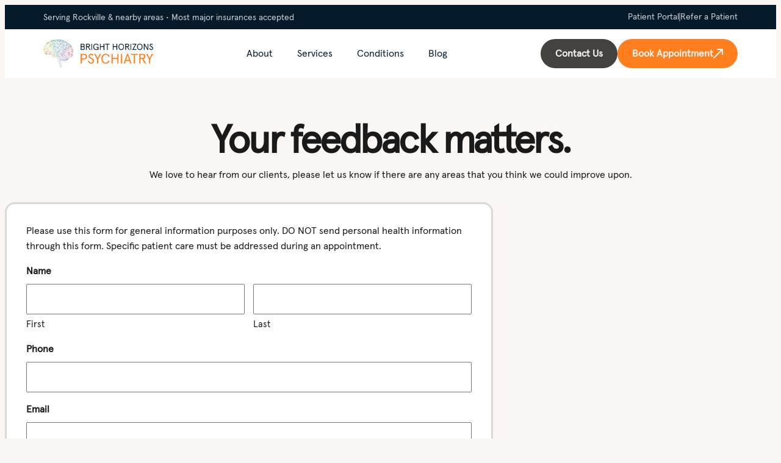

--- FILE ---
content_type: text/html; charset=UTF-8
request_url: https://brighthorizonspsychiatry.com/what-can-we-improve/
body_size: 36945
content:
<!doctype html>
<html lang="en-US">
<head>
	<meta charset="UTF-8">
<script>
var gform;gform||(document.addEventListener("gform_main_scripts_loaded",function(){gform.scriptsLoaded=!0}),document.addEventListener("gform/theme/scripts_loaded",function(){gform.themeScriptsLoaded=!0}),window.addEventListener("DOMContentLoaded",function(){gform.domLoaded=!0}),gform={domLoaded:!1,scriptsLoaded:!1,themeScriptsLoaded:!1,isFormEditor:()=>"function"==typeof InitializeEditor,callIfLoaded:function(o){return!(!gform.domLoaded||!gform.scriptsLoaded||!gform.themeScriptsLoaded&&!gform.isFormEditor()||(gform.isFormEditor()&&console.warn("The use of gform.initializeOnLoaded() is deprecated in the form editor context and will be removed in Gravity Forms 3.1."),o(),0))},initializeOnLoaded:function(o){gform.callIfLoaded(o)||(document.addEventListener("gform_main_scripts_loaded",()=>{gform.scriptsLoaded=!0,gform.callIfLoaded(o)}),document.addEventListener("gform/theme/scripts_loaded",()=>{gform.themeScriptsLoaded=!0,gform.callIfLoaded(o)}),window.addEventListener("DOMContentLoaded",()=>{gform.domLoaded=!0,gform.callIfLoaded(o)}))},hooks:{action:{},filter:{}},addAction:function(o,r,e,t){gform.addHook("action",o,r,e,t)},addFilter:function(o,r,e,t){gform.addHook("filter",o,r,e,t)},doAction:function(o){gform.doHook("action",o,arguments)},applyFilters:function(o){return gform.doHook("filter",o,arguments)},removeAction:function(o,r){gform.removeHook("action",o,r)},removeFilter:function(o,r,e){gform.removeHook("filter",o,r,e)},addHook:function(o,r,e,t,n){null==gform.hooks[o][r]&&(gform.hooks[o][r]=[]);var d=gform.hooks[o][r];null==n&&(n=r+"_"+d.length),gform.hooks[o][r].push({tag:n,callable:e,priority:t=null==t?10:t})},doHook:function(r,o,e){var t;if(e=Array.prototype.slice.call(e,1),null!=gform.hooks[r][o]&&((o=gform.hooks[r][o]).sort(function(o,r){return o.priority-r.priority}),o.forEach(function(o){"function"!=typeof(t=o.callable)&&(t=window[t]),"action"==r?t.apply(null,e):e[0]=t.apply(null,e)})),"filter"==r)return e[0]},removeHook:function(o,r,t,n){var e;null!=gform.hooks[o][r]&&(e=(e=gform.hooks[o][r]).filter(function(o,r,e){return!!(null!=n&&n!=o.tag||null!=t&&t!=o.priority)}),gform.hooks[o][r]=e)}});
</script>

	<meta name="viewport" content="width=device-width, initial-scale=1">
	<link rel="profile" href="https://gmpg.org/xfn/11">
	<meta name='robots' content='index, follow, max-image-preview:large, max-snippet:-1, max-video-preview:-1' />

<!-- Google Tag Manager for WordPress by gtm4wp.com -->
<script data-cfasync="false" data-pagespeed-no-defer>
	var gtm4wp_datalayer_name = "dataLayer";
	var dataLayer = dataLayer || [];

	const gtm4wp_scrollerscript_debugmode         = false;
	const gtm4wp_scrollerscript_callbacktime      = 100;
	const gtm4wp_scrollerscript_readerlocation    = 150;
	const gtm4wp_scrollerscript_contentelementid  = "content";
	const gtm4wp_scrollerscript_scannertime       = 60;
</script>
<!-- End Google Tag Manager for WordPress by gtm4wp.com --><!-- Google tag (gtag.js) consent mode dataLayer added by Site Kit -->
<script id="google_gtagjs-js-consent-mode-data-layer">
window.dataLayer = window.dataLayer || [];function gtag(){dataLayer.push(arguments);}
gtag('consent', 'default', {"ad_personalization":"denied","ad_storage":"denied","ad_user_data":"denied","analytics_storage":"denied","functionality_storage":"denied","security_storage":"denied","personalization_storage":"denied","region":["AT","BE","BG","CH","CY","CZ","DE","DK","EE","ES","FI","FR","GB","GR","HR","HU","IE","IS","IT","LI","LT","LU","LV","MT","NL","NO","PL","PT","RO","SE","SI","SK"],"wait_for_update":500});
window._googlesitekitConsentCategoryMap = {"statistics":["analytics_storage"],"marketing":["ad_storage","ad_user_data","ad_personalization"],"functional":["functionality_storage","security_storage"],"preferences":["personalization_storage"]};
window._googlesitekitConsents = {"ad_personalization":"denied","ad_storage":"denied","ad_user_data":"denied","analytics_storage":"denied","functionality_storage":"denied","security_storage":"denied","personalization_storage":"denied","region":["AT","BE","BG","CH","CY","CZ","DE","DK","EE","ES","FI","FR","GB","GR","HR","HU","IE","IS","IT","LI","LT","LU","LV","MT","NL","NO","PL","PT","RO","SE","SI","SK"],"wait_for_update":500};
</script>
<!-- End Google tag (gtag.js) consent mode dataLayer added by Site Kit -->

	<!-- This site is optimized with the Yoast SEO plugin v26.8 - https://yoast.com/product/yoast-seo-wordpress/ -->
	<title>Feedback | Improve Rockville Psychiatry Care</title>
	<meta name="description" content="Help our Rockville, MD clinic provide better mental health care by submitting your feedback and suggestions." />
	<link rel="canonical" href="https://brighthorizonspsychiatry.com/what-can-we-improve/" />
	<meta property="og:locale" content="en_US" />
	<meta property="og:type" content="article" />
	<meta property="og:title" content="Feedback | Improve Rockville Psychiatry Care" />
	<meta property="og:description" content="Help our Rockville, MD clinic provide better mental health care by submitting your feedback and suggestions." />
	<meta property="og:url" content="https://brighthorizonspsychiatry.com/what-can-we-improve/" />
	<meta property="og:site_name" content="Bright Horizons Psychiatry" />
	<meta property="article:publisher" content="https://www.facebook.com/people/Bright-Horizons-Psychiatry/100089883825777/" />
	<meta property="article:modified_time" content="2025-07-29T18:36:36+00:00" />
	<meta name="twitter:card" content="summary_large_image" />
	<!-- / Yoast SEO plugin. -->


<link rel='dns-prefetch' href='//www.google.com' />
<link rel='dns-prefetch' href='//www.googletagmanager.com' />

<!-- LCSEO current path: what-can-we-improve -->
<!-- LCSEO: no overrides found -->
<style id='wp-img-auto-sizes-contain-inline-css'>
img:is([sizes=auto i],[sizes^="auto," i]){contain-intrinsic-size:3000px 1500px}
/*# sourceURL=wp-img-auto-sizes-contain-inline-css */
</style>
<link rel='stylesheet' id='hello-elementor-theme-style-css' href='https://brighthorizonspsychiatry.com/wp-content/themes/hello-elementor/assets/css/theme.css?ver=3.4.6' media='all' />
<link rel='stylesheet' id='jet-menu-hello-css' href='https://brighthorizonspsychiatry.com/wp-content/plugins/jet-menu/integration/themes/hello-elementor/assets/css/style.css?ver=2.4.18' media='all' />
<link rel='stylesheet' id='wp-block-library-css' href='https://brighthorizonspsychiatry.com/wp-includes/css/dist/block-library/style.min.css?ver=6.9' media='all' />
<style id='global-styles-inline-css'>
:root{--wp--preset--aspect-ratio--square: 1;--wp--preset--aspect-ratio--4-3: 4/3;--wp--preset--aspect-ratio--3-4: 3/4;--wp--preset--aspect-ratio--3-2: 3/2;--wp--preset--aspect-ratio--2-3: 2/3;--wp--preset--aspect-ratio--16-9: 16/9;--wp--preset--aspect-ratio--9-16: 9/16;--wp--preset--color--black: #000000;--wp--preset--color--cyan-bluish-gray: #abb8c3;--wp--preset--color--white: #ffffff;--wp--preset--color--pale-pink: #f78da7;--wp--preset--color--vivid-red: #cf2e2e;--wp--preset--color--luminous-vivid-orange: #ff6900;--wp--preset--color--luminous-vivid-amber: #fcb900;--wp--preset--color--light-green-cyan: #7bdcb5;--wp--preset--color--vivid-green-cyan: #00d084;--wp--preset--color--pale-cyan-blue: #8ed1fc;--wp--preset--color--vivid-cyan-blue: #0693e3;--wp--preset--color--vivid-purple: #9b51e0;--wp--preset--gradient--vivid-cyan-blue-to-vivid-purple: linear-gradient(135deg,rgb(6,147,227) 0%,rgb(155,81,224) 100%);--wp--preset--gradient--light-green-cyan-to-vivid-green-cyan: linear-gradient(135deg,rgb(122,220,180) 0%,rgb(0,208,130) 100%);--wp--preset--gradient--luminous-vivid-amber-to-luminous-vivid-orange: linear-gradient(135deg,rgb(252,185,0) 0%,rgb(255,105,0) 100%);--wp--preset--gradient--luminous-vivid-orange-to-vivid-red: linear-gradient(135deg,rgb(255,105,0) 0%,rgb(207,46,46) 100%);--wp--preset--gradient--very-light-gray-to-cyan-bluish-gray: linear-gradient(135deg,rgb(238,238,238) 0%,rgb(169,184,195) 100%);--wp--preset--gradient--cool-to-warm-spectrum: linear-gradient(135deg,rgb(74,234,220) 0%,rgb(151,120,209) 20%,rgb(207,42,186) 40%,rgb(238,44,130) 60%,rgb(251,105,98) 80%,rgb(254,248,76) 100%);--wp--preset--gradient--blush-light-purple: linear-gradient(135deg,rgb(255,206,236) 0%,rgb(152,150,240) 100%);--wp--preset--gradient--blush-bordeaux: linear-gradient(135deg,rgb(254,205,165) 0%,rgb(254,45,45) 50%,rgb(107,0,62) 100%);--wp--preset--gradient--luminous-dusk: linear-gradient(135deg,rgb(255,203,112) 0%,rgb(199,81,192) 50%,rgb(65,88,208) 100%);--wp--preset--gradient--pale-ocean: linear-gradient(135deg,rgb(255,245,203) 0%,rgb(182,227,212) 50%,rgb(51,167,181) 100%);--wp--preset--gradient--electric-grass: linear-gradient(135deg,rgb(202,248,128) 0%,rgb(113,206,126) 100%);--wp--preset--gradient--midnight: linear-gradient(135deg,rgb(2,3,129) 0%,rgb(40,116,252) 100%);--wp--preset--font-size--small: 13px;--wp--preset--font-size--medium: 20px;--wp--preset--font-size--large: 36px;--wp--preset--font-size--x-large: 42px;--wp--preset--spacing--20: 0.44rem;--wp--preset--spacing--30: 0.67rem;--wp--preset--spacing--40: 1rem;--wp--preset--spacing--50: 1.5rem;--wp--preset--spacing--60: 2.25rem;--wp--preset--spacing--70: 3.38rem;--wp--preset--spacing--80: 5.06rem;--wp--preset--shadow--natural: 6px 6px 9px rgba(0, 0, 0, 0.2);--wp--preset--shadow--deep: 12px 12px 50px rgba(0, 0, 0, 0.4);--wp--preset--shadow--sharp: 6px 6px 0px rgba(0, 0, 0, 0.2);--wp--preset--shadow--outlined: 6px 6px 0px -3px rgb(255, 255, 255), 6px 6px rgb(0, 0, 0);--wp--preset--shadow--crisp: 6px 6px 0px rgb(0, 0, 0);}:root { --wp--style--global--content-size: 800px;--wp--style--global--wide-size: 1200px; }:where(body) { margin: 0; }.wp-site-blocks > .alignleft { float: left; margin-right: 2em; }.wp-site-blocks > .alignright { float: right; margin-left: 2em; }.wp-site-blocks > .aligncenter { justify-content: center; margin-left: auto; margin-right: auto; }:where(.wp-site-blocks) > * { margin-block-start: 24px; margin-block-end: 0; }:where(.wp-site-blocks) > :first-child { margin-block-start: 0; }:where(.wp-site-blocks) > :last-child { margin-block-end: 0; }:root { --wp--style--block-gap: 24px; }:root :where(.is-layout-flow) > :first-child{margin-block-start: 0;}:root :where(.is-layout-flow) > :last-child{margin-block-end: 0;}:root :where(.is-layout-flow) > *{margin-block-start: 24px;margin-block-end: 0;}:root :where(.is-layout-constrained) > :first-child{margin-block-start: 0;}:root :where(.is-layout-constrained) > :last-child{margin-block-end: 0;}:root :where(.is-layout-constrained) > *{margin-block-start: 24px;margin-block-end: 0;}:root :where(.is-layout-flex){gap: 24px;}:root :where(.is-layout-grid){gap: 24px;}.is-layout-flow > .alignleft{float: left;margin-inline-start: 0;margin-inline-end: 2em;}.is-layout-flow > .alignright{float: right;margin-inline-start: 2em;margin-inline-end: 0;}.is-layout-flow > .aligncenter{margin-left: auto !important;margin-right: auto !important;}.is-layout-constrained > .alignleft{float: left;margin-inline-start: 0;margin-inline-end: 2em;}.is-layout-constrained > .alignright{float: right;margin-inline-start: 2em;margin-inline-end: 0;}.is-layout-constrained > .aligncenter{margin-left: auto !important;margin-right: auto !important;}.is-layout-constrained > :where(:not(.alignleft):not(.alignright):not(.alignfull)){max-width: var(--wp--style--global--content-size);margin-left: auto !important;margin-right: auto !important;}.is-layout-constrained > .alignwide{max-width: var(--wp--style--global--wide-size);}body .is-layout-flex{display: flex;}.is-layout-flex{flex-wrap: wrap;align-items: center;}.is-layout-flex > :is(*, div){margin: 0;}body .is-layout-grid{display: grid;}.is-layout-grid > :is(*, div){margin: 0;}body{padding-top: 0px;padding-right: 0px;padding-bottom: 0px;padding-left: 0px;}a:where(:not(.wp-element-button)){text-decoration: underline;}:root :where(.wp-element-button, .wp-block-button__link){background-color: #32373c;border-width: 0;color: #fff;font-family: inherit;font-size: inherit;font-style: inherit;font-weight: inherit;letter-spacing: inherit;line-height: inherit;padding-top: calc(0.667em + 2px);padding-right: calc(1.333em + 2px);padding-bottom: calc(0.667em + 2px);padding-left: calc(1.333em + 2px);text-decoration: none;text-transform: inherit;}.has-black-color{color: var(--wp--preset--color--black) !important;}.has-cyan-bluish-gray-color{color: var(--wp--preset--color--cyan-bluish-gray) !important;}.has-white-color{color: var(--wp--preset--color--white) !important;}.has-pale-pink-color{color: var(--wp--preset--color--pale-pink) !important;}.has-vivid-red-color{color: var(--wp--preset--color--vivid-red) !important;}.has-luminous-vivid-orange-color{color: var(--wp--preset--color--luminous-vivid-orange) !important;}.has-luminous-vivid-amber-color{color: var(--wp--preset--color--luminous-vivid-amber) !important;}.has-light-green-cyan-color{color: var(--wp--preset--color--light-green-cyan) !important;}.has-vivid-green-cyan-color{color: var(--wp--preset--color--vivid-green-cyan) !important;}.has-pale-cyan-blue-color{color: var(--wp--preset--color--pale-cyan-blue) !important;}.has-vivid-cyan-blue-color{color: var(--wp--preset--color--vivid-cyan-blue) !important;}.has-vivid-purple-color{color: var(--wp--preset--color--vivid-purple) !important;}.has-black-background-color{background-color: var(--wp--preset--color--black) !important;}.has-cyan-bluish-gray-background-color{background-color: var(--wp--preset--color--cyan-bluish-gray) !important;}.has-white-background-color{background-color: var(--wp--preset--color--white) !important;}.has-pale-pink-background-color{background-color: var(--wp--preset--color--pale-pink) !important;}.has-vivid-red-background-color{background-color: var(--wp--preset--color--vivid-red) !important;}.has-luminous-vivid-orange-background-color{background-color: var(--wp--preset--color--luminous-vivid-orange) !important;}.has-luminous-vivid-amber-background-color{background-color: var(--wp--preset--color--luminous-vivid-amber) !important;}.has-light-green-cyan-background-color{background-color: var(--wp--preset--color--light-green-cyan) !important;}.has-vivid-green-cyan-background-color{background-color: var(--wp--preset--color--vivid-green-cyan) !important;}.has-pale-cyan-blue-background-color{background-color: var(--wp--preset--color--pale-cyan-blue) !important;}.has-vivid-cyan-blue-background-color{background-color: var(--wp--preset--color--vivid-cyan-blue) !important;}.has-vivid-purple-background-color{background-color: var(--wp--preset--color--vivid-purple) !important;}.has-black-border-color{border-color: var(--wp--preset--color--black) !important;}.has-cyan-bluish-gray-border-color{border-color: var(--wp--preset--color--cyan-bluish-gray) !important;}.has-white-border-color{border-color: var(--wp--preset--color--white) !important;}.has-pale-pink-border-color{border-color: var(--wp--preset--color--pale-pink) !important;}.has-vivid-red-border-color{border-color: var(--wp--preset--color--vivid-red) !important;}.has-luminous-vivid-orange-border-color{border-color: var(--wp--preset--color--luminous-vivid-orange) !important;}.has-luminous-vivid-amber-border-color{border-color: var(--wp--preset--color--luminous-vivid-amber) !important;}.has-light-green-cyan-border-color{border-color: var(--wp--preset--color--light-green-cyan) !important;}.has-vivid-green-cyan-border-color{border-color: var(--wp--preset--color--vivid-green-cyan) !important;}.has-pale-cyan-blue-border-color{border-color: var(--wp--preset--color--pale-cyan-blue) !important;}.has-vivid-cyan-blue-border-color{border-color: var(--wp--preset--color--vivid-cyan-blue) !important;}.has-vivid-purple-border-color{border-color: var(--wp--preset--color--vivid-purple) !important;}.has-vivid-cyan-blue-to-vivid-purple-gradient-background{background: var(--wp--preset--gradient--vivid-cyan-blue-to-vivid-purple) !important;}.has-light-green-cyan-to-vivid-green-cyan-gradient-background{background: var(--wp--preset--gradient--light-green-cyan-to-vivid-green-cyan) !important;}.has-luminous-vivid-amber-to-luminous-vivid-orange-gradient-background{background: var(--wp--preset--gradient--luminous-vivid-amber-to-luminous-vivid-orange) !important;}.has-luminous-vivid-orange-to-vivid-red-gradient-background{background: var(--wp--preset--gradient--luminous-vivid-orange-to-vivid-red) !important;}.has-very-light-gray-to-cyan-bluish-gray-gradient-background{background: var(--wp--preset--gradient--very-light-gray-to-cyan-bluish-gray) !important;}.has-cool-to-warm-spectrum-gradient-background{background: var(--wp--preset--gradient--cool-to-warm-spectrum) !important;}.has-blush-light-purple-gradient-background{background: var(--wp--preset--gradient--blush-light-purple) !important;}.has-blush-bordeaux-gradient-background{background: var(--wp--preset--gradient--blush-bordeaux) !important;}.has-luminous-dusk-gradient-background{background: var(--wp--preset--gradient--luminous-dusk) !important;}.has-pale-ocean-gradient-background{background: var(--wp--preset--gradient--pale-ocean) !important;}.has-electric-grass-gradient-background{background: var(--wp--preset--gradient--electric-grass) !important;}.has-midnight-gradient-background{background: var(--wp--preset--gradient--midnight) !important;}.has-small-font-size{font-size: var(--wp--preset--font-size--small) !important;}.has-medium-font-size{font-size: var(--wp--preset--font-size--medium) !important;}.has-large-font-size{font-size: var(--wp--preset--font-size--large) !important;}.has-x-large-font-size{font-size: var(--wp--preset--font-size--x-large) !important;}
:root :where(.wp-block-pullquote){font-size: 1.5em;line-height: 1.6;}
/*# sourceURL=global-styles-inline-css */
</style>
<link rel='stylesheet' id='dashicons-css' href='https://brighthorizonspsychiatry.com/wp-includes/css/dashicons.min.css?ver=6.9' media='all' />
<link rel='stylesheet' id='LeadConnector-css' href='https://brighthorizonspsychiatry.com/wp-content/plugins/leadconnector/public/css/lc-public.css?ver=3.0.18' media='all' />
<link rel='stylesheet' id='elementor-overrides-css' href='https://brighthorizonspsychiatry.com/wp-content/plugins/leadconnector/assets/css/custom-elementor.css?ver=1.0.0' media='all' />
<link rel='stylesheet' id='lc-theme-fixes-css' href='https://brighthorizonspsychiatry.com/wp-content/plugins/leadconnector/assets/css/theme-fixes.css?ver=1768802658' media='all' />
<link rel='stylesheet' id='jet-menu-public-styles-css' href='https://brighthorizonspsychiatry.com/wp-content/plugins/jet-menu/assets/public/css/public.css?ver=2.4.18' media='all' />
<link rel='stylesheet' id='elementor-frontend-css' href='https://brighthorizonspsychiatry.com/wp-content/uploads/elementor/css/custom-frontend.min.css?ver=1769220938' media='all' />
<link rel='stylesheet' id='widget-heading-css' href='https://brighthorizonspsychiatry.com/wp-content/plugins/elementor/assets/css/widget-heading.min.css?ver=3.34.2' media='all' />
<link rel='stylesheet' id='widget-icon-list-css' href='https://brighthorizonspsychiatry.com/wp-content/uploads/elementor/css/custom-widget-icon-list.min.css?ver=1769220938' media='all' />
<link rel='stylesheet' id='widget-image-css' href='https://brighthorizonspsychiatry.com/wp-content/plugins/elementor/assets/css/widget-image.min.css?ver=3.34.2' media='all' />
<link rel='stylesheet' id='widget-nav-menu-css' href='https://brighthorizonspsychiatry.com/wp-content/uploads/elementor/css/custom-pro-widget-nav-menu.min.css?ver=1769220938' media='all' />
<link rel='stylesheet' id='e-sticky-css' href='https://brighthorizonspsychiatry.com/wp-content/plugins/elementor-pro/assets/css/modules/sticky.min.css?ver=3.34.2' media='all' />
<link rel='stylesheet' id='widget-social-icons-css' href='https://brighthorizonspsychiatry.com/wp-content/plugins/elementor/assets/css/widget-social-icons.min.css?ver=3.34.2' media='all' />
<link rel='stylesheet' id='e-apple-webkit-css' href='https://brighthorizonspsychiatry.com/wp-content/uploads/elementor/css/custom-apple-webkit.min.css?ver=1769220938' media='all' />
<link rel='stylesheet' id='widget-divider-css' href='https://brighthorizonspsychiatry.com/wp-content/plugins/elementor/assets/css/widget-divider.min.css?ver=3.34.2' media='all' />
<link rel='stylesheet' id='elementor-icons-css' href='https://brighthorizonspsychiatry.com/wp-content/plugins/elementor/assets/lib/eicons/css/elementor-icons.min.css?ver=5.46.0' media='all' />
<link rel='stylesheet' id='elementor-post-541-css' href='https://brighthorizonspsychiatry.com/wp-content/uploads/elementor/css/post-541.css?ver=1769220938' media='all' />
<link rel='stylesheet' id='font-awesome-5-all-css' href='https://brighthorizonspsychiatry.com/wp-content/plugins/elementor/assets/lib/font-awesome/css/all.min.css?ver=3.34.2' media='all' />
<link rel='stylesheet' id='font-awesome-4-shim-css' href='https://brighthorizonspsychiatry.com/wp-content/plugins/elementor/assets/lib/font-awesome/css/v4-shims.min.css?ver=3.34.2' media='all' />
<link rel='stylesheet' id='elementor-post-50-css' href='https://brighthorizonspsychiatry.com/wp-content/uploads/elementor/css/post-50.css?ver=1769225449' media='all' />
<link rel='stylesheet' id='elementor-post-1535-css' href='https://brighthorizonspsychiatry.com/wp-content/uploads/elementor/css/post-1535.css?ver=1769221324' media='all' />
<link rel='stylesheet' id='elementor-post-1568-css' href='https://brighthorizonspsychiatry.com/wp-content/uploads/elementor/css/post-1568.css?ver=1769220939' media='all' />
<link rel='stylesheet' id='gform_basic-css' href='https://brighthorizonspsychiatry.com/wp-content/plugins/gravityforms/assets/css/dist/basic.min.css?ver=2.9.26' media='all' />
<link rel='stylesheet' id='gform_theme_components-css' href='https://brighthorizonspsychiatry.com/wp-content/plugins/gravityforms/assets/css/dist/theme-components.min.css?ver=2.9.26' media='all' />
<link rel='stylesheet' id='gform_theme-css' href='https://brighthorizonspsychiatry.com/wp-content/plugins/gravityforms/assets/css/dist/theme.min.css?ver=2.9.26' media='all' />
<link rel='stylesheet' id='hello-elementor-child-style-css' href='https://brighthorizonspsychiatry.com/wp-content/themes/hello-theme-child/style.css?ver=2.0.0' media='all' />
<link rel='stylesheet' id='wprevpro_w3-css' href='https://brighthorizonspsychiatry.com/wp-content/plugins/wp-review-slider-pro-premium/public/css/wprevpro_w3_min.css?ver=12.6.1_1' media='all' />
<style id='wprevpro_w3-inline-css'>
#wprev-slider-1 .wprevpro_star_imgs{color:#FDD314;}#wprev-slider-1 .wprsp-star{color:#FDD314;}#wprev-slider-1 .wprevpro_star_imgs span.svgicons{background:#FDD314;}#wprev-slider-1 .wprev_preview_bradius_T6{border-radius:0px;}#wprev-slider-1 .wprev_preview_bg1_T6{background:#fdfdfd;}#wprev-slider-1 .wprev_preview_bg2_T6{background:#eeeeee;}#wprev-slider-1 .wprev_preview_tcolor1_T6{color:#555555;}#wprev-slider-1 .wprev_preview_tcolor2_T6{color:#555555;}#wprev-slider-1 .wprs_rd_more, #wprev-slider-1 .wprs_rd_less, #wprev-slider-1 .wprevpro_btn_show_rdpop{color:#0000ee;}#wprev-slider-1 .wprevpro_star_imgs span.svgicons{width:18px;height:18px;}#wprev-slider-1 .wprevsiteicon{height:32px;}#wprev-slider-1_widget .wprevpro_star_imgs{color:#FDD314;}#wprev-slider-1_widget .wprsp-star{color:#FDD314;}#wprev-slider-1_widget .wprevpro_star_imgs span.svgicons{background:#FDD314;}#wprev-slider-1_widget .wprev_preview_bradius_T6_widget{border-radius:0px;}#wprev-slider-1_widget .wprev_preview_bg1_T6_widget{background:#fdfdfd;}#wprev-slider-1_widget .wprev_preview_bg2_T6_widget{background:#eeeeee;}#wprev-slider-1_widget .wprev_preview_tcolor1_T6_widget{color:#555555;}#wprev-slider-1_widget .wprev_preview_tcolor2_T6_widget{color:#555555;}#wprev-slider-1_widget .wprs_rd_more, #wprev-slider-1_widget .wprs_rd_less, #wprev-slider-1_widget .wprevpro_btn_show_rdpop{color:#0000ee;}#wprev-slider-1_widget .wprevpro_star_imgs span.svgicons{width:18px;height:18px;}#wprev-slider-1_widget .wprevsiteicon{height:32px;}@media screen and (min-width:600px){div.wprs_unslider{margin-left:0px;}div.wprs_unslider{margin-right:0px;}div#wprev_search_sort_bar_id_2{margin-left:15px;margin-right:0px;}div#wprev_banner_id_2{margin-left:21px;margin-right:21px;}}#wprev-slider-2 .wprevpro_star_imgs{color:#FDD314;}#wprev-slider-2 .wprsp-star{color:#FDD314;}#wprev-slider-2 .wprevpro_star_imgs span.svgicons{background:#FDD314;}#wprev-slider-2 .wprev_preview_bradius_T6{border-radius:16px;}#wprev-slider-2 .wprs_rd_more, #wprev-slider-2 .wprs_rd_less, #wprev-slider-2 .wprevpro_btn_show_rdpop{color:#0000ee;}#wprev-slider-2 .wprevpro_star_imgs span.svgicons{width:18px;height:18px;}#wprev-slider-2 .wprevsiteicon{height:12px;}@media only screen and (max-width:600px){#wprs_nav_2{display:none;}}@media only screen and (max-width:600px){.wprs_nav_arrow_2{display:none;}}#wprev-slider-2 .indrevlineclamp{display:-webkit-box;-webkit-line-clamp:4;-webkit-box-orient:vertical;overflow:hidden;hyphens:auto;word-break:auto-phrase;}@media screen and (min-width:600px){div.wprs_unslider{margin-left:0px;}div.wprs_unslider{margin-right:0px;}div#wprev_search_sort_bar_id_2{margin-left:15px;margin-right:0px;}div#wprev_banner_id_2{margin-left:21px;margin-right:21px;}}#wprev-slider-2_widget .wprevpro_star_imgs{color:#FDD314;}#wprev-slider-2_widget .wprsp-star{color:#FDD314;}#wprev-slider-2_widget .wprevpro_star_imgs span.svgicons{background:#FDD314;}#wprev-slider-2_widget .wprev_preview_bradius_T6_widget{border-radius:16px;}#wprev-slider-2_widget .wprs_rd_more, #wprev-slider-2_widget .wprs_rd_less, #wprev-slider-2_widget .wprevpro_btn_show_rdpop{color:#0000ee;}#wprev-slider-2_widget .wprevpro_star_imgs span.svgicons{width:18px;height:18px;}#wprev-slider-2_widget .wprevsiteicon{height:12px;}@media only screen and (max-width:600px){#wprs_nav_2{display:none;}}@media only screen and (max-width:600px){.wprs_nav_arrow_2_widget{display:none;}}#wprev-slider-2 .indrevlineclamp{display:-webkit-box;-webkit-line-clamp:4;-webkit-box-orient:vertical;overflow:hidden;hyphens:auto;word-break:auto-phrase;}@media only screen and (max-width:600px){div#wprev-slider-3{margin-top:5px;}div#wprev-slider-3{margin-bottom:5px;}}@media only screen and (max-width:600px){#wprev-slider-3{margin-left:5px;margin-right:5px;}}#wprev-slider-3 .wprevpro_star_imgs{color:#FDD314;}#wprev-slider-3 .wprsp-star{color:#FDD314;}#wprev-slider-3 .wprevpro_star_imgs span.svgicons{background:#FDD314;}#wprev-slider-3 .wprev_preview_bradius_T13{border-radius:10px;}#wprev-slider-3 .wprev_preview_bg1_T13{background:rgb(253,253,253);}#wprev-slider-3 .wprev_preview_bg2_T13{background:rgb(238,238,238);}#wprev-slider-3 .wprev_preview_tcolor1_T13{color:rgb(85,85,85);}#wprev-slider-3 .wprev_preview_tcolor2_T13{color:rgb(85,85,85);}#wprev-slider-3 .outerrevdiv{transition:transform ease 400ms;} #wprev-slider-3 .outerrevdiv:hover{transform:translate(0, -4px);} #wprev-slider-3 .wprs_rd_more, #wprev-slider-3 .wprs_rd_less, #wprev-slider-3 .wprevpro_btn_show_rdpop{color:#0000ee;}#wprev-slider-3 .wprevpro_star_imgs span.svgicons{width:18px;height:18px;}#wprev-slider-3 .wprevsiteicon{height:32px;}.wpproslider_t13_DIV_4{margin:10px 0 80px;} #wprev-slider-3 .indrevlineclamp, #wprev-slider-3 .wprs_rd_more, .wprs_rd_less, .wprevpro_btn_show_rdpop, .readmoretextdiv{font-size:14px;line-height:20px;} .wpproslider_t13_DIV_2, .wpproslider_t6_DIV_2{padding:2.5rem 1rem 1rem;} .wpproslider_t6_DIV_3L{margin-left:0;} .wpproslider_t13_DIV_2:before{font:80px / 80px Georgia, serif;top 8px;left:0.75rem;} span.svgicons.svg-wprsp-verified{background:#0097FE;} .t13displayname{padding-right:0;} .wpproslider_t10_DIV_1a, .wpproslider_t6_DIV_1a, .wpproslider_t9_DIV_1a{margin:0 5px;}#wprev-slider-3 .indrevlineclamp{display:-webkit-box;-webkit-line-clamp:4;-webkit-box-orient:vertical;overflow:hidden;hyphens:auto;word-break:auto-phrase;}@media only screen and (max-width:600px){div#wprev-slider-3{margin-top:5px;}div#wprev-slider-3{margin-bottom:5px;}}@media only screen and (max-width:600px){#wprev-slider-3{margin-left:5px;margin-right:5px;}}#wprev-slider-3_widget .wprevpro_star_imgs{color:#FDD314;}#wprev-slider-3_widget .wprsp-star{color:#FDD314;}#wprev-slider-3_widget .wprevpro_star_imgs span.svgicons{background:#FDD314;}#wprev-slider-3_widget .wprev_preview_bradius_T13_widget{border-radius:10px;}#wprev-slider-3_widget .wprev_preview_bg1_T13_widget{background:rgb(253,253,253);}#wprev-slider-3_widget .wprev_preview_bg2_T13_widget{background:rgb(238,238,238);}#wprev-slider-3_widget .wprev_preview_tcolor1_T13_widget{color:rgb(85,85,85);}#wprev-slider-3_widget .wprev_preview_tcolor2_T13_widget{color:rgb(85,85,85);}#wprev-slider-3_widget .outerrevdiv{transition:transform ease 400ms;} #wprev-slider-3_widget .outerrevdiv:hover{transform:translate(0, -4px);} #wprev-slider-3_widget .wprs_rd_more, #wprev-slider-3_widget .wprs_rd_less, #wprev-slider-3_widget .wprevpro_btn_show_rdpop{color:#0000ee;}#wprev-slider-3_widget .wprevpro_star_imgs span.svgicons{width:18px;height:18px;}#wprev-slider-3_widget .wprevsiteicon{height:32px;}.wpproslider_t13_DIV_4{margin:10px 0 80px;} #wprev-slider-3 .indrevlineclamp, #wprev-slider-3 .wprs_rd_more, .wprs_rd_less, .wprevpro_btn_show_rdpop, .readmoretextdiv{font-size:14px;line-height:20px;} .wpproslider_t13_DIV_2, .wpproslider_t6_DIV_2{padding:2.5rem 1rem 1rem;} .wpproslider_t6_DIV_3L{margin-left:0;} .wpproslider_t13_DIV_2:before{font:80px / 80px Georgia, serif;top 8px;left:0.75rem;} span.svgicons.svg-wprsp-verified{background:#0097FE;} .t13displayname{padding-right:0;} .wpproslider_t10_DIV_1a, .wpproslider_t6_DIV_1a, .wpproslider_t9_DIV_1a{margin:0 5px;}#wprev-slider-3 .indrevlineclamp{display:-webkit-box;-webkit-line-clamp:4;-webkit-box-orient:vertical;overflow:hidden;hyphens:auto;word-break:auto-phrase;}@media only screen and (max-width:600px){div#wprev-slider-6{margin-top:5px;}div#wprev-slider-6{margin-bottom:5px;}}#wprev-slider-6 .wprevpro_star_imgs{color:#FDD314;}#wprev-slider-6 .wprsp-star{color:#FDD314;}#wprev-slider-6 .wprevpro_star_imgs span.svgicons{background:#FDD314;}#wprev-slider-6 .wprev_preview_bradius_T13{border-radius:10px;}#wprev-slider-6 .wprev_preview_bg1_T13{background:rgb(253,253,253);}#wprev-slider-6 .wprev_preview_bg2_T13{background:rgb(238,238,238);}#wprev-slider-6 .wprev_preview_tcolor1_T13{color:rgb(85,85,85);}#wprev-slider-6 .wprev_preview_tcolor2_T13{color:rgb(85,85,85);}#wprev-slider-6 .outerrevdiv{transition:transform ease 400ms;} #wprev-slider-6 .outerrevdiv:hover{transform:translate(0, -4px);} #wprev-slider-6 .wprs_rd_more, #wprev-slider-6 .wprs_rd_less, #wprev-slider-6 .wprevpro_btn_show_rdpop{color:#0000ee;}#wprev-slider-6 .wprevpro_star_imgs span.svgicons{width:18px;height:18px;}#wprev-slider-6 .wprevsiteicon{height:32px;}#wprev-slider-6 .wprev_media_img{width:auto;height:40px;}.wpproslider_t13_DIV_4{margin:10px 0 80px;} #wprev-slider-3 .indrevlineclamp, #wprev-slider-3 .wprs_rd_more, .wprs_rd_less, .wprevpro_btn_show_rdpop, .readmoretextdiv{font-size:14px;line-height:20px;} .wpproslider_t13_DIV_2, .wpproslider_t6_DIV_2{padding:2.5rem 1rem 1rem;} .wpproslider_t6_DIV_3L{margin-left:0;} .wpproslider_t13_DIV_2:before{font:80px / 80px Georgia, serif;top 8px;left:0.75rem;} span.svgicons.svg-wprsp-verified{background:#0097FE;} .t13displayname{padding-right:0;} .wpproslider_t10_DIV_1a, .wpproslider_t6_DIV_1a, .wpproslider_t9_DIV_1a{margin:0 5px;}#wprev-slider-6 .indrevlineclamp{display:-webkit-box;-webkit-line-clamp:4;-webkit-box-orient:vertical;overflow:hidden;hyphens:auto;word-break:auto-phrase;}@media only screen and (max-width:600px){div#wprev-slider-6{margin-top:5px;}div#wprev-slider-6{margin-bottom:5px;}}#wprev-slider-6_widget .wprevpro_star_imgs{color:#FDD314;}#wprev-slider-6_widget .wprsp-star{color:#FDD314;}#wprev-slider-6_widget .wprevpro_star_imgs span.svgicons{background:#FDD314;}#wprev-slider-6_widget .wprev_preview_bradius_T13_widget{border-radius:10px;}#wprev-slider-6_widget .wprev_preview_bg1_T13_widget{background:rgb(253,253,253);}#wprev-slider-6_widget .wprev_preview_bg2_T13_widget{background:rgb(238,238,238);}#wprev-slider-6_widget .wprev_preview_tcolor1_T13_widget{color:rgb(85,85,85);}#wprev-slider-6_widget .wprev_preview_tcolor2_T13_widget{color:rgb(85,85,85);}#wprev-slider-6_widget .outerrevdiv{transition:transform ease 400ms;} #wprev-slider-6_widget .outerrevdiv:hover{transform:translate(0, -4px);} #wprev-slider-6_widget .wprs_rd_more, #wprev-slider-6_widget .wprs_rd_less, #wprev-slider-6_widget .wprevpro_btn_show_rdpop{color:#0000ee;}#wprev-slider-6_widget .wprevpro_star_imgs span.svgicons{width:18px;height:18px;}#wprev-slider-6_widget .wprevsiteicon{height:32px;}#wprev-slider-6_widget .wprev_media_img{width:auto;height:40px;}.wpproslider_t13_DIV_4{margin:10px 0 80px;} #wprev-slider-3 .indrevlineclamp, #wprev-slider-3 .wprs_rd_more, .wprs_rd_less, .wprevpro_btn_show_rdpop, .readmoretextdiv{font-size:14px;line-height:20px;} .wpproslider_t13_DIV_2, .wpproslider_t6_DIV_2{padding:2.5rem 1rem 1rem;} .wpproslider_t6_DIV_3L{margin-left:0;} .wpproslider_t13_DIV_2:before{font:80px / 80px Georgia, serif;top 8px;left:0.75rem;} span.svgicons.svg-wprsp-verified{background:#0097FE;} .t13displayname{padding-right:0;} .wpproslider_t10_DIV_1a, .wpproslider_t6_DIV_1a, .wpproslider_t9_DIV_1a{margin:0 5px;}#wprev-slider-6 .indrevlineclamp{display:-webkit-box;-webkit-line-clamp:4;-webkit-box-orient:vertical;overflow:hidden;hyphens:auto;word-break:auto-phrase;}
/*# sourceURL=wprevpro_w3-inline-css */
</style>
<link rel='stylesheet' id='elementor-icons-shared-0-css' href='https://brighthorizonspsychiatry.com/wp-content/plugins/elementor/assets/lib/font-awesome/css/fontawesome.min.css?ver=5.15.3' media='all' />
<link rel='stylesheet' id='elementor-icons-fa-solid-css' href='https://brighthorizonspsychiatry.com/wp-content/plugins/elementor/assets/lib/font-awesome/css/solid.min.css?ver=5.15.3' media='all' />
<link rel='stylesheet' id='elementor-icons-fa-brands-css' href='https://brighthorizonspsychiatry.com/wp-content/plugins/elementor/assets/lib/font-awesome/css/brands.min.css?ver=5.15.3' media='all' />
<script src="https://brighthorizonspsychiatry.com/wp-content/plugins/duracelltomi-google-tag-manager/dist/js/analytics-talk-content-tracking.js?ver=1.22.3" id="gtm4wp-scroll-tracking-js"></script>
<script src="https://brighthorizonspsychiatry.com/wp-includes/js/jquery/jquery.min.js?ver=3.7.1" id="jquery-core-js"></script>
<script src="https://brighthorizonspsychiatry.com/wp-includes/js/jquery/jquery-migrate.min.js?ver=3.4.1" id="jquery-migrate-js"></script>
<script src="https://brighthorizonspsychiatry.com/wp-content/plugins/elementor-pro/assets/js/page-transitions.min.js?ver=3.34.2" id="page-transitions-js"></script>
<script src="https://brighthorizonspsychiatry.com/wp-content/plugins/elementor/assets/lib/font-awesome/js/v4-shims.min.js?ver=3.34.2" id="font-awesome-4-shim-js"></script>
<script defer='defer' src="https://brighthorizonspsychiatry.com/wp-content/plugins/gravityforms/js/jquery.json.min.js?ver=2.9.26" id="gform_json-js"></script>
<script id="gform_gravityforms-js-extra">
var gf_global = {"gf_currency_config":{"name":"U.S. Dollar","symbol_left":"$","symbol_right":"","symbol_padding":"","thousand_separator":",","decimal_separator":".","decimals":2,"code":"USD"},"base_url":"https://brighthorizonspsychiatry.com/wp-content/plugins/gravityforms","number_formats":[],"spinnerUrl":"https://brighthorizonspsychiatry.com/wp-content/plugins/gravityforms/images/spinner.svg","version_hash":"4c5d7207f3c834609d662d803706696a","strings":{"newRowAdded":"New row added.","rowRemoved":"Row removed","formSaved":"The form has been saved.  The content contains the link to return and complete the form."}};
var gform_i18n = {"datepicker":{"days":{"monday":"Mo","tuesday":"Tu","wednesday":"We","thursday":"Th","friday":"Fr","saturday":"Sa","sunday":"Su"},"months":{"january":"January","february":"February","march":"March","april":"April","may":"May","june":"June","july":"July","august":"August","september":"September","october":"October","november":"November","december":"December"},"firstDay":1,"iconText":"Select date"}};
var gf_legacy_multi = {"3":""};
var gform_gravityforms = {"strings":{"invalid_file_extension":"This type of file is not allowed. Must be one of the following:","delete_file":"Delete this file","in_progress":"in progress","file_exceeds_limit":"File exceeds size limit","illegal_extension":"This type of file is not allowed.","max_reached":"Maximum number of files reached","unknown_error":"There was a problem while saving the file on the server","currently_uploading":"Please wait for the uploading to complete","cancel":"Cancel","cancel_upload":"Cancel this upload","cancelled":"Cancelled","error":"Error","message":"Message"},"vars":{"images_url":"https://brighthorizonspsychiatry.com/wp-content/plugins/gravityforms/images"}};
//# sourceURL=gform_gravityforms-js-extra
</script>
<script id="gform_gravityforms-js-before">

//# sourceURL=gform_gravityforms-js-before
</script>
<script defer='defer' src="https://brighthorizonspsychiatry.com/wp-content/plugins/gravityforms/js/gravityforms.min.js?ver=2.9.26" id="gform_gravityforms-js"></script>
<script defer='defer' src="https://www.google.com/recaptcha/api.js?hl=en&amp;ver=6.9#038;render=explicit" id="gform_recaptcha-js"></script>
<script defer='defer' src="https://brighthorizonspsychiatry.com/wp-content/plugins/gravityforms/assets/js/dist/utils.min.js?ver=48a3755090e76a154853db28fc254681" id="gform_gravityforms_utils-js"></script>

<!-- Google tag (gtag.js) snippet added by Site Kit -->
<!-- Google Analytics snippet added by Site Kit -->
<script src="https://www.googletagmanager.com/gtag/js?id=GT-KVHVMX5X" id="google_gtagjs-js" async></script>
<script id="google_gtagjs-js-after">
window.dataLayer = window.dataLayer || [];function gtag(){dataLayer.push(arguments);}
gtag("set","linker",{"domains":["brighthorizonspsychiatry.com"]});
gtag("js", new Date());
gtag("set", "developer_id.dZTNiMT", true);
gtag("config", "GT-KVHVMX5X", {"googlesitekit_post_type":"page"});
 window._googlesitekit = window._googlesitekit || {}; window._googlesitekit.throttledEvents = []; window._googlesitekit.gtagEvent = (name, data) => { var key = JSON.stringify( { name, data } ); if ( !! window._googlesitekit.throttledEvents[ key ] ) { return; } window._googlesitekit.throttledEvents[ key ] = true; setTimeout( () => { delete window._googlesitekit.throttledEvents[ key ]; }, 5 ); gtag( "event", name, { ...data, event_source: "site-kit" } ); }; 
//# sourceURL=google_gtagjs-js-after
</script>
<script src="https://brighthorizonspsychiatry.com/wp-content/plugins/wp-review-slider-pro-premium/public/js/wprs-combined.min.js?ver=12.6.1_1" id="wp-review-slider-pro_unslider_comb-min-js"></script>
<script id="wp-review-slider-pro_plublic-min-js-extra">
var wprevpublicjs_script_vars = {"wpfb_nonce":"dc0750c8cb","wpfb_ajaxurl":"https://brighthorizonspsychiatry.com/wp-admin/admin-ajax.php","wprevpluginsurl":"https://brighthorizonspsychiatry.com/wp-content/plugins/wp-review-slider-pro-premium","page_id":"50"};
//# sourceURL=wp-review-slider-pro_plublic-min-js-extra
</script>
<script src="https://brighthorizonspsychiatry.com/wp-content/plugins/wp-review-slider-pro-premium/public/js/wprev-public.min.js?ver=12.6.1_1" id="wp-review-slider-pro_plublic-min-js"></script>
<link rel="https://api.w.org/" href="https://brighthorizonspsychiatry.com/wp-json/" /><link rel="alternate" title="JSON" type="application/json" href="https://brighthorizonspsychiatry.com/wp-json/wp/v2/pages/50" /><meta name="generator" content="Site Kit by Google 1.170.0" /><!-- Stream WordPress user activity plugin v4.1.1 -->

<!-- Google Tag Manager for WordPress by gtm4wp.com -->
<!-- GTM Container placement set to automatic -->
<script data-cfasync="false" data-pagespeed-no-defer>
	var dataLayer_content = {"visitorLoginState":"logged-out","visitorType":"visitor-logged-out","visitorEmail":"","visitorEmailHash":"","visitorRegistrationDate":"","visitorUsername":"","pagePostType":"page","pagePostType2":"single-page","pagePostAuthor":"BHPAdmin1"};
	dataLayer.push( dataLayer_content );
</script>
<script data-cfasync="false" data-pagespeed-no-defer>
(function(w,d,s,l,i){w[l]=w[l]||[];w[l].push({'gtm.start':
new Date().getTime(),event:'gtm.js'});var f=d.getElementsByTagName(s)[0],
j=d.createElement(s),dl=l!='dataLayer'?'&l='+l:'';j.async=true;j.src=
'//www.googletagmanager.com/gtm.js?id='+i+dl;f.parentNode.insertBefore(j,f);
})(window,document,'script','dataLayer','GTM-WPMCGG8W');
</script>
<!-- End Google Tag Manager for WordPress by gtm4wp.com --><meta name="generator" content="Elementor 3.34.2; features: additional_custom_breakpoints; settings: css_print_method-external, google_font-disabled, font_display-swap">
<script id='nitro-telemetry-meta' nitro-exclude>window.NPTelemetryMetadata={missReason: (!window.NITROPACK_STATE ? 'Test Mode' : 'hit'),pageType: 'page',isEligibleForOptimization: false,}</script><script id='nitro-generic' nitro-exclude>(()=>{window.NitroPack=window.NitroPack||{coreVersion:"na",isCounted:!1};let e=document.createElement("script");if(e.src="https://nitroscripts.com/BMocSYgtZbTyIZiyLcvPwBkAQqpFshoh",e.async=!0,e.id="nitro-script",document.head.appendChild(e),!window.NitroPack.isCounted){window.NitroPack.isCounted=!0;let t=()=>{navigator.sendBeacon("https://to.getnitropack.com/p",JSON.stringify({siteId:"BMocSYgtZbTyIZiyLcvPwBkAQqpFshoh",url:window.location.href,isOptimized:!!window.IS_NITROPACK,coreVersion:"na",missReason:window.NPTelemetryMetadata?.missReason||"",pageType:window.NPTelemetryMetadata?.pageType||"",isEligibleForOptimization:!!window.NPTelemetryMetadata?.isEligibleForOptimization}))};(()=>{let e=()=>new Promise(e=>{"complete"===document.readyState?e():window.addEventListener("load",e)}),i=()=>new Promise(e=>{document.prerendering?document.addEventListener("prerenderingchange",e,{once:!0}):e()}),a=async()=>{await i(),await e(),t()};a()})(),window.addEventListener("pageshow",e=>{if(e.persisted){let i=document.prerendering||self.performance?.getEntriesByType?.("navigation")[0]?.activationStart>0;"visible"!==document.visibilityState||i||t()}})}})();</script><link href="https://db.onlinewebfonts.com/c/cc63ce6e304da54106961b31a1d744a9?family=Apercu" rel="stylesheet" type="text/css"/>

<style>
html {
  box-sizing: border-box;
}

*, *::before, *::after {
  box-sizing: inherit;
}

/* Font Sizes */

:root {
  --fs-xs: clamp(0.75rem, 1vw, 0.875rem);
  --fs-sm: clamp(1rem, 1vw, 1.2rem);
  --fs-md: clamp(1rem, 2vw, 1.25rem);
  --fs-lg: clamp(1.25rem, 3vw, 1.75rem);
  --fs-xl: clamp(1.75rem, 4vw, 2.5rem);
  --fs-xxl: clamp(2.5rem, 5vw, 4rem);
}

body {
  font-family: "Apercu";
  font-size: var(--fs-sm);
  line-height: 1.6;
  color: #1a1a1a;
	font-weight:300;
  background-color: #fff;
}

strong, bold, b{
	font-weight:bold !important;
}
h1, h2, h3, h4, h5, h6 {
/*   font-family: 'Merriweather', serif; */
  line-height: 1.4;
  margin: 0;
	font-weight:bold;
}

/* Base (Desktop) */
h1 {
    font-size: var(--fs-xxl);
    letter-spacing: -0.18rem;
}
h2 {
    font-size: var(--fs-xl);
    letter-spacing: -0.10rem;
}
h3 {
    font-size: var(--fs-lg);
    letter-spacing: -0.05rem;
}
h4 {
    font-size: var(--fs-md);
    letter-spacing: -0.03rem;
}
h5 {
    font-size: var(--fs-sm);
    font-weight: 600;
    letter-spacing: -0.01rem;
}
h6 {
    font-size: var(--fs-xs);
    font-weight: 600;
    letter-spacing: -0.04rem;
}

/* Tablet (768px to 1024px) - Slightly more open */
@media (max-width: 1024px) and (min-width: 768px) {
    h1 { letter-spacing: -0.10rem; }
    h2 { letter-spacing: -0.08rem; }
    h3 { letter-spacing: -0.04rem; }
    h4 { letter-spacing: -0.02rem; }
    h5 { letter-spacing:  -0.03rem; }
    h6 { letter-spacing: -0.03rem; }
}

/* Mobile (below 768px) - Slightly tighter than tablet but looser than desktop */
@media (max-width: 767px) {
    h1 { letter-spacing: -0.12rem; }
    h2 { letter-spacing: -0.09rem; }
    h3 { letter-spacing: -0.045rem; }
    h4 { letter-spacing: -0.025rem; }
    h5 { letter-spacing: -0.002rem; }
    h6 { letter-spacing: -0.035rem; }
}


a{
	transition:ease-in-out 0.3s;
}

p {
	margin-bottom:1rem;
	margin-top:0;
}

p:last-child {
	margin-bottom:0;
}

small {
  font-size: var(--fs-xs);
  opacity: 0.7;
}

blockquote{
	border-left:solid 0.3em #003366;
	margin:0;
	padding:2em 1.5em !important;
	border-radius:1em;
	background-color:#f2f3f4;
}
blockquote p{
	margin:0;
}

    .gform-theme--foundation .gform_fields {
			row-gap: 0.8rem !important;
    }

.elementor-heading-title{
	line-height:1.3;
}

/* Gravity Forms */
/* ensure consistent sizing across browsers */

/* form elements 
input,
select,
textarea {
  border: solid 1.5px rgb(209, 213, 219) !important;
  -webkit-border-radius: 0.5em;
  -moz-border-radius: 0.5em;
  border-radius: 0.5em;
  min-height: 45px !important;
  font-size: 1rem;
  -webkit-appearance: none !important; 
     -moz-appearance: none;
          appearance: none;
	background-color:#fff;
}
*/
/* hide Gravity Forms “required” marker */
p.gform_required_legend {
  display: none;
}

/* descriptions & instructions in Gravity Forms theme */
.gform_wrapper.gravity-theme .description,
.gform_wrapper.gravity-theme .gfield_description,
.gform_wrapper.gravity-theme .gsection_description,
.gform_wrapper.gravity-theme .instruction {
  padding: 0.75em !important;
  font-size: 0.75em !important;
  -webkit-border-radius: 0.5em !important;
  -moz-border-radius: 0.5em !important;
  border-radius: 0.5em !important;
}

/* Scroll Padding Top */
html {
  scroll-behavior: smooth !important;
  scroll-padding-top: 75px;
}

@media only screen and (max-width: 768px) {
  html {
    /* Reduce the offset on smaller screens */
    scroll-padding-top: 7.1em;
  }
}

/* Policy Pages */
.policy-pages h1, .policy-pages h2, .policy-pages h3, .policy-pages h4, .policy-pages h5, .policy-pages h6 {
    margin: 0 0 1em;
    font-size: 1.2em;
}

.grecaptcha-badge{
	visibility:hidden;
}

/*chat widget*/
.mtkchat-iframe {
    bottom: 2rem !important;
	right:3rem !important;
}

button#hl_text-widget--btn.hl_text-widget--btn, button#hl_text-widget--btn.hl_text-widget--btn.active, .hl_text-widget--btn{
	left:1rem !important;
}


/* new font */
@font-face {
  font-family: 'Headspace Apercu';
  src: url('https://static.headspace.com/fonts/apercu-v1.002/HeadspaceApercu-Regular.woff2') format('woff2');
  font-weight: normal;
  font-style: normal;
  font-display: swap;
}

@font-face {
  font-family: 'Headspace Apercu';
  src: url('https://static.headspace.com/fonts/apercu-v1.002/HeadspaceApercu-Bold.woff2') format('woff2');
  font-weight: bold;
  font-style: normal;
  font-display: swap;
}

/*Elementor Pagination*/
.elementor-pagination {
  display: flex;
  justify-content: center;
  gap: 8px;
  padding: 20px 0;
  font-family: sans-serif;
}

.elementor-pagination a,
.elementor-pagination span.page-numbers {
  display: inline-block;
  padding: 8px 14px;
  font-size: 14px;
  color: #333;
  background-color: #f5f5f5;
  border-radius: 4px;
  text-decoration: none;
  transition: all 0.2s ease-in-out;
}

.elementor-pagination a:hover,
.elementor-pagination .page-numbers:hover {
  background-color: #e0e0e0;
  color: #000;
}

.elementor-pagination .page-numbers.current {
  background-color: #4a90e2;
  color: #fff;
  font-weight: bold;
  cursor: default;
}

.elementor-pagination .prev i,
.elementor-pagination .next i {
  font-size: 16px;
}

.elementor-pagination .prev,
.elementor-pagination .next {
  background-color: #f0f0f0;
}

.elementor-pagination .prev:hover,
.elementor-pagination .next:hover {
  background-color: #dcdcdc;
}

/*Elementor Header*/
.elementor-nav-menu .sub-arrow {
    padding: 5px;
}

/* Gravity Forms */
.gform_wrapper.gravity-theme input[type=color], .gform_wrapper.gravity-theme input[type=date], .gform_wrapper.gravity-theme input[type=datetime-local], .gform_wrapper.gravity-theme input[type=datetime], .gform_wrapper.gravity-theme input[type=email], .gform_wrapper.gravity-theme input[type=month], .gform_wrapper.gravity-theme input[type=number], .gform_wrapper.gravity-theme input[type=password], .gform_wrapper.gravity-theme input[type=search], .gform_wrapper.gravity-theme input[type=tel], .gform_wrapper.gravity-theme input[type=text], .gform_wrapper.gravity-theme input[type=time], .gform_wrapper.gravity-theme input[type=url], .gform_wrapper.gravity-theme input[type=week], .gform_wrapper.gravity-theme select, .gform_wrapper.gravity-theme textarea{
	padding:0.9rem 0.8rem;
}

.gform_wrapper.gravity-theme .gfield input.large, .gform_wrapper.gravity-theme .gfield select.large {
    border-radius: 0.5rem;
    border: solid 1px #ccc;
}

.gform_wrapper.gravity-theme .gfield-choice-input {
    width: 1.2rem;
    height: 1.2rem;
}
</style><link rel="icon" href="https://brighthorizonspsychiatry.com/wp-content/uploads/2025/07/cropped-square-logo-1-32x32.png" sizes="32x32" />
<link rel="icon" href="https://brighthorizonspsychiatry.com/wp-content/uploads/2025/07/cropped-square-logo-1-192x192.png" sizes="192x192" />
<link rel="apple-touch-icon" href="https://brighthorizonspsychiatry.com/wp-content/uploads/2025/07/cropped-square-logo-1-180x180.png" />
<meta name="msapplication-TileImage" content="https://brighthorizonspsychiatry.com/wp-content/uploads/2025/07/cropped-square-logo-1-270x270.png" />
		<style id="wp-custom-css">
			/* Remove all borders first */
.elementor-accordion .elementor-accordion-item {
  border: none !important;
}

/* Add red bottom border only to accordion items EXCEPT the last one */
.elementor-accordion .elementor-accordion-item:not(:last-of-type) {
  border-bottom: 1.5px solid rgba(68, 66, 63, 0.6) !important;
}

/*Reviews Box*/

#wprev-slider-1 .wprev_preview_bradius_T6 {
    box-shadow: 0 0 34px 0px rgb(0 0 0 / 10%) !important;
}

#wprev-slider-1 .wprev_preview_bg1_T6{
	background-color:#fff !important;
}

/* Make Image and icon box clickable */
.elementor-widget-image-box a:after, .elementor-widget-icon-box a:after {
    content: "";
    display: block;
    position: absolute;
    top: 0;
    bottom: 0;
    left: 0;
    right: 0;
}
/*Landing Page*/
.landing-image img{
	aspect-ratio:16/9;
}

/* Chat Widget mobile */
@media only screen and (max-width: 800px) {
    .mtkchat-iframe {
        border-radius: 0px !important;
        max-width: 100% !important;
        top: 0 !important;
        width: 90% !important;
        height: 90% !important;
        max-height: 90% !important;
    }
}

.hl_text-widget--btn{
	bottom:0 !important;
}

/* Blog Post */
.blog-cta-img img{
	border-radius:0.5rem !important;
}
figure.full-width-image img{
	width:100% !important;
	min-width:100% !important;
	
}

/*Google Reviews Badge*/
.wppro_badge1_DIV_2 img{
	max-width:40px
}

.wprevpro_badge.wppro_badge1_DIV_1{
	padding:0;
	margin:0;
}

/* Elementor Forms*/
.elementor-field-type-acceptance .elementor-field-option{
	display:flex !important;
	align-items:flex-start !important;
	font-size:0.9rem;
	gap:0.3rem;
	
}

.elementor-field-type-acceptance .elementor-field-option input{
	aspect-ratio:1 !important;
	min-height:1.2rem !important;
	border-radius:5px !important;
	appearance:auto !important;
}

/* Remove focus outline from all Gravity Forms inputs */
body .gform_wrapper input:focus,
body .gform_wrapper select:focus,
body .gform_wrapper textarea:focus {
    outline: none !important;
    box-shadow: none !important; /* Removes Gravity Forms’ custom highlight */
    border-color: inherit !important; /* Keeps border the same */
}

label.gfield_consent_label, .ginput_container_consent{
	font-size:0.85rem;
	line-height:1.5 !important;
}

input#input_7_16_1{
	height:0.85rem ;
	padding:0 !important;
	margin:0 5px 0px 0 !important;
}
/* Gravity forms */
/* .gfield_radio {
	border-radius:8px;
	line-height:20px;
}

.gfield_radio label {
	line-height:40px !important;
	height:40px !important;
}

.gfield_radio {
	gap:0 !important
}
.gform-theme--framework .gfield--type-choice .gchoice{
	display:flex !important;
	flex-direction:row;
	align-items:center;
	padding:0 0.8rem;
	border-radius:8px;
}

.gform-theme--framework .gfield--type-choice .gchoice label{
	flex-grow:1;
}

fieldset#field_11_6  .gfield_radio, fieldset#field_12_6  .gfield_radio{
	display:grid !important;
	grid-template-columns:auto auto auto auto auto!important;
}

@media only screen and (max-width: 800px){
	fieldset#field_11_6  .gfield_radio, fieldset#field_12_6  .gfield_radio{
	display:grid !important;
	grid-template-columns:auto auto auto !important;
}
} */

/* Elementor forms */
.elementor-field-option{
	padding:0 0.2rem;
	border-radius:5px;
	line-height:3rem;
}

.elementor-field-option input{
	transform:scale(1.5);
}

.elementor-field-option label{
	width:100% !important;
	position:absolute;
	left:2.5rem;
}

label.elementor-field-label{
	padding-left:0.4rem;
	padding-right:0.4rem;
	margin-bottom:0.4rem;
}

.elementor-field-option:hover{
	background-color:#ea6400;
	color:#fff;
}		</style>
		</head>
<body class="wp-singular page-template-default page page-id-50 wp-custom-logo wp-embed-responsive wp-theme-hello-elementor wp-child-theme-hello-theme-child hello-elementor-default jet-mega-menu-location elementor-default elementor-template-full-width elementor-kit-541 elementor-page elementor-page-50">


<!-- GTM Container placement set to automatic -->
<!-- Google Tag Manager (noscript) -->
				<noscript><iframe src="https://www.googletagmanager.com/ns.html?id=GTM-WPMCGG8W" height="0" width="0" style="display:none;visibility:hidden" aria-hidden="true"></iframe></noscript>
<!-- End Google Tag Manager (noscript) -->		<e-page-transition preloader-type="animation" preloader-animation-type="circle-dashed" class="e-page-transition--entering" exclude="^https\:\/\/brighthorizonspsychiatry\.com\/wp\-admin\/">
					</e-page-transition>
		

		<header data-elementor-type="header" data-elementor-id="1535" class="elementor elementor-1535 elementor-location-header" data-elementor-post-type="elementor_library">
			<div class="elementor-element elementor-element-d596a68 e-con-full e-flex e-con e-parent" data-id="d596a68" data-element_type="container">
		<div class="elementor-element elementor-element-ee83634 e-flex e-con-boxed e-con e-child" data-id="ee83634" data-element_type="container" data-settings="{&quot;background_background&quot;:&quot;classic&quot;}">
					<div class="e-con-inner">
				<div class="elementor-element elementor-element-1897bc1 elementor-hidden-mobile elementor-widget elementor-widget-heading" data-id="1897bc1" data-element_type="widget" data-widget_type="heading.default">
				<div class="elementor-widget-container">
					<span class="elementor-heading-title elementor-size-default">Serving Rockville &amp; nearby areas • Most major insurances accepted</span>				</div>
				</div>
				<div class="elementor-element elementor-element-6e10cff elementor-icon-list--layout-inline elementor-hidden-mobile elementor-list-item-link-full_width elementor-widget elementor-widget-icon-list" data-id="6e10cff" data-element_type="widget" data-widget_type="icon-list.default">
				<div class="elementor-widget-container">
							<ul class="elementor-icon-list-items elementor-inline-items">
							<li class="elementor-icon-list-item elementor-inline-item">
											<a href="https://pp-wfe-100.advancedmd.com/155620/onlinescheduling/v2/patients" target="_blank">

											<span class="elementor-icon-list-text">Patient Portal</span>
											</a>
									</li>
								<li class="elementor-icon-list-item elementor-inline-item">
											<a href="/referral-by-providers/">

											<span class="elementor-icon-list-text">Refer a Patient</span>
											</a>
									</li>
						</ul>
						</div>
				</div>
				<div class="elementor-element elementor-element-fa0b22d elementor-mobile-align-justify elementor-widget-mobile__width-initial elementor-hidden-widescreen elementor-hidden-desktop elementor-hidden-tablet elementor-widget elementor-widget-button" data-id="fa0b22d" data-element_type="widget" data-widget_type="button.default">
				<div class="elementor-widget-container">
									<div class="elementor-button-wrapper">
					<a class="elementor-button elementor-button-link elementor-size-sm" href="https://pp-wfe-100.advancedmd.com/155620/onlinescheduling/v2/patients" target="_blank">
						<span class="elementor-button-content-wrapper">
									<span class="elementor-button-text">Patient Portal</span>
					</span>
					</a>
				</div>
								</div>
				</div>
				<div class="elementor-element elementor-element-55cb77c elementor-mobile-align-justify elementor-widget-mobile__width-initial elementor-hidden-widescreen elementor-hidden-desktop elementor-hidden-tablet elementor-widget elementor-widget-button" data-id="55cb77c" data-element_type="widget" data-widget_type="button.default">
				<div class="elementor-widget-container">
									<div class="elementor-button-wrapper">
					<a class="elementor-button elementor-button-link elementor-size-sm" href="https://www.zocdoc.com/practice/bright-horizons-psychiatry-91831?lock=true&#038;isNewPatient=false&#038;referrerType=widget" target="_blank">
						<span class="elementor-button-content-wrapper">
									<span class="elementor-button-text">Book Appointment</span>
					</span>
					</a>
				</div>
								</div>
				</div>
				<div class="elementor-element elementor-element-e02b76e elementor-mobile-align-justify elementor-widget-mobile__width-initial elementor-hidden-widescreen elementor-hidden-desktop elementor-hidden-tablet elementor-widget elementor-widget-button" data-id="e02b76e" data-element_type="widget" data-widget_type="button.default">
				<div class="elementor-widget-container">
									<div class="elementor-button-wrapper">
					<a class="elementor-button elementor-button-link elementor-size-sm" href="/referral-by-providers/">
						<span class="elementor-button-content-wrapper">
									<span class="elementor-button-text">Refer a Patient</span>
					</span>
					</a>
				</div>
								</div>
				</div>
					</div>
				</div>
		<div class="elementor-element elementor-element-7aeddb0 e-flex e-con-boxed e-con e-child" data-id="7aeddb0" data-element_type="container" data-settings="{&quot;sticky&quot;:&quot;top&quot;,&quot;background_background&quot;:&quot;classic&quot;,&quot;sticky_on&quot;:[&quot;widescreen&quot;,&quot;desktop&quot;,&quot;tablet&quot;,&quot;mobile&quot;],&quot;sticky_offset&quot;:0,&quot;sticky_effects_offset&quot;:0,&quot;sticky_anchor_link_offset&quot;:0}">
					<div class="e-con-inner">
				<div class="elementor-element elementor-element-628b4a1 elementor-widget elementor-widget-image" data-id="628b4a1" data-element_type="widget" data-widget_type="image.default">
				<div class="elementor-widget-container">
																<a href="/">
							<img width="768" height="197" src="https://brighthorizonspsychiatry.com/wp-content/uploads/2025/06/logo-v3-2-768x197.png" class="attachment-medium_large size-medium_large wp-image-6326" alt="" srcset="https://brighthorizonspsychiatry.com/wp-content/uploads/2025/06/logo-v3-2-768x197.png 768w, https://brighthorizonspsychiatry.com/wp-content/uploads/2025/06/logo-v3-2-300x77.png 300w, https://brighthorizonspsychiatry.com/wp-content/uploads/2025/06/logo-v3-2-1024x263.png 1024w, https://brighthorizonspsychiatry.com/wp-content/uploads/2025/06/logo-v3-2.png 1337w" sizes="(max-width: 768px) 100vw, 768px" />								</a>
															</div>
				</div>
				<div class="elementor-element elementor-element-ed368c4 elementor-nav-menu__align-center elementor-nav-menu--stretch elementor-nav-menu--dropdown-tablet elementor-nav-menu__text-align-aside elementor-nav-menu--toggle elementor-nav-menu--burger elementor-widget elementor-widget-nav-menu" data-id="ed368c4" data-element_type="widget" data-settings="{&quot;full_width&quot;:&quot;stretch&quot;,&quot;layout&quot;:&quot;horizontal&quot;,&quot;submenu_icon&quot;:{&quot;value&quot;:&quot;&lt;i class=\&quot;fas fa-caret-down\&quot; aria-hidden=\&quot;true\&quot;&gt;&lt;\/i&gt;&quot;,&quot;library&quot;:&quot;fa-solid&quot;},&quot;toggle&quot;:&quot;burger&quot;}" data-widget_type="nav-menu.default">
				<div class="elementor-widget-container">
								<nav aria-label="Menu" class="elementor-nav-menu--main elementor-nav-menu__container elementor-nav-menu--layout-horizontal e--pointer-none">
				<ul id="menu-1-ed368c4" class="elementor-nav-menu"><li class="menu-item menu-item-type-post_type menu-item-object-page menu-item-6379"><a href="https://brighthorizonspsychiatry.com/about/" class="elementor-item">About</a></li>
<li class="menu-item menu-item-type-post_type menu-item-object-page menu-item-has-children menu-item-6371"><a href="https://brighthorizonspsychiatry.com/service/" class="elementor-item">Services</a>
<ul class="sub-menu elementor-nav-menu--dropdown">
	<li class="menu-item menu-item-type-post_type menu-item-object-service menu-item-6401"><a href="https://brighthorizonspsychiatry.com/esketamine-old/" class="elementor-sub-item">(Spravato®) Esketamine</a></li>
	<li class="menu-item menu-item-type-post_type menu-item-object-service menu-item-6400"><a href="https://brighthorizonspsychiatry.com/im-ketamine/" class="elementor-sub-item">IM Ketamine</a></li>
	<li class="menu-item menu-item-type-post_type menu-item-object-service menu-item-6399"><a href="https://brighthorizonspsychiatry.com/medication-management/" class="elementor-sub-item">Medication Management</a></li>
	<li class="menu-item menu-item-type-post_type menu-item-object-service menu-item-6398"><a href="https://brighthorizonspsychiatry.com/telehealth/" class="elementor-sub-item">Telehealth</a></li>
</ul>
</li>
<li class="menu-item menu-item-type-post_type menu-item-object-page menu-item-has-children menu-item-6377"><a href="https://brighthorizonspsychiatry.com/conditions/" class="elementor-item">Conditions</a>
<ul class="sub-menu elementor-nav-menu--dropdown">
	<li class="menu-item menu-item-type-post_type menu-item-object-page menu-item-6422"><a href="https://brighthorizonspsychiatry.com/depression/" class="elementor-sub-item">Depression</a></li>
	<li class="menu-item menu-item-type-post_type menu-item-object-page menu-item-6421"><a href="https://brighthorizonspsychiatry.com/anxiety/" class="elementor-sub-item">Anxiety</a></li>
	<li class="menu-item menu-item-type-post_type menu-item-object-page menu-item-6423"><a href="https://brighthorizonspsychiatry.com/ocd/" class="elementor-sub-item">OCD</a></li>
	<li class="menu-item menu-item-type-post_type menu-item-object-page menu-item-6420"><a href="https://brighthorizonspsychiatry.com/adhd-treatment/" class="elementor-sub-item">ADHD Testing &amp; Treatment</a></li>
</ul>
</li>
<li class="menu-item menu-item-type-post_type menu-item-object-page menu-item-6382"><a href="https://brighthorizonspsychiatry.com/blog/" class="elementor-item">Blog</a></li>
</ul>			</nav>
					<div class="elementor-menu-toggle" role="button" tabindex="0" aria-label="Menu Toggle" aria-expanded="false">
			<i aria-hidden="true" role="presentation" class="elementor-menu-toggle__icon--open eicon-menu-bar"></i><i aria-hidden="true" role="presentation" class="elementor-menu-toggle__icon--close eicon-close"></i>		</div>
					<nav class="elementor-nav-menu--dropdown elementor-nav-menu__container" aria-hidden="true">
				<ul id="menu-2-ed368c4" class="elementor-nav-menu"><li class="menu-item menu-item-type-post_type menu-item-object-page menu-item-6379"><a href="https://brighthorizonspsychiatry.com/about/" class="elementor-item" tabindex="-1">About</a></li>
<li class="menu-item menu-item-type-post_type menu-item-object-page menu-item-has-children menu-item-6371"><a href="https://brighthorizonspsychiatry.com/service/" class="elementor-item" tabindex="-1">Services</a>
<ul class="sub-menu elementor-nav-menu--dropdown">
	<li class="menu-item menu-item-type-post_type menu-item-object-service menu-item-6401"><a href="https://brighthorizonspsychiatry.com/esketamine-old/" class="elementor-sub-item" tabindex="-1">(Spravato®) Esketamine</a></li>
	<li class="menu-item menu-item-type-post_type menu-item-object-service menu-item-6400"><a href="https://brighthorizonspsychiatry.com/im-ketamine/" class="elementor-sub-item" tabindex="-1">IM Ketamine</a></li>
	<li class="menu-item menu-item-type-post_type menu-item-object-service menu-item-6399"><a href="https://brighthorizonspsychiatry.com/medication-management/" class="elementor-sub-item" tabindex="-1">Medication Management</a></li>
	<li class="menu-item menu-item-type-post_type menu-item-object-service menu-item-6398"><a href="https://brighthorizonspsychiatry.com/telehealth/" class="elementor-sub-item" tabindex="-1">Telehealth</a></li>
</ul>
</li>
<li class="menu-item menu-item-type-post_type menu-item-object-page menu-item-has-children menu-item-6377"><a href="https://brighthorizonspsychiatry.com/conditions/" class="elementor-item" tabindex="-1">Conditions</a>
<ul class="sub-menu elementor-nav-menu--dropdown">
	<li class="menu-item menu-item-type-post_type menu-item-object-page menu-item-6422"><a href="https://brighthorizonspsychiatry.com/depression/" class="elementor-sub-item" tabindex="-1">Depression</a></li>
	<li class="menu-item menu-item-type-post_type menu-item-object-page menu-item-6421"><a href="https://brighthorizonspsychiatry.com/anxiety/" class="elementor-sub-item" tabindex="-1">Anxiety</a></li>
	<li class="menu-item menu-item-type-post_type menu-item-object-page menu-item-6423"><a href="https://brighthorizonspsychiatry.com/ocd/" class="elementor-sub-item" tabindex="-1">OCD</a></li>
	<li class="menu-item menu-item-type-post_type menu-item-object-page menu-item-6420"><a href="https://brighthorizonspsychiatry.com/adhd-treatment/" class="elementor-sub-item" tabindex="-1">ADHD Testing &amp; Treatment</a></li>
</ul>
</li>
<li class="menu-item menu-item-type-post_type menu-item-object-page menu-item-6382"><a href="https://brighthorizonspsychiatry.com/blog/" class="elementor-item" tabindex="-1">Blog</a></li>
</ul>			</nav>
						</div>
				</div>
				<div class="elementor-element elementor-element-d12116d elementor-hidden-mobile elementor-widget elementor-widget-button" data-id="d12116d" data-element_type="widget" data-widget_type="button.default">
				<div class="elementor-widget-container">
									<div class="elementor-button-wrapper">
					<a class="elementor-button elementor-button-link elementor-size-sm" href="/contact/">
						<span class="elementor-button-content-wrapper">
									<span class="elementor-button-text">Contact Us</span>
					</span>
					</a>
				</div>
								</div>
				</div>
				<div class="elementor-element elementor-element-48d07cc elementor-hidden-mobile elementor-widget elementor-widget-button" data-id="48d07cc" data-element_type="widget" data-widget_type="button.default">
				<div class="elementor-widget-container">
									<div class="elementor-button-wrapper">
					<a class="elementor-button elementor-button-link elementor-size-sm" href="https://www.zocdoc.com/practice/bright-horizons-psychiatry-91831?lock=true&#038;isNewPatient=false&#038;referrerType=widget" target="_blank">
						<span class="elementor-button-content-wrapper">
						<span class="elementor-button-icon">
				<svg xmlns="http://www.w3.org/2000/svg" id="Layer_1" data-name="Layer 1" viewBox="0 0 24 24" width="512" height="512"><path d="M21.5,0H9V3h9.879L.026,21.853l2.121,2.121L21,5.121V15h3V2.5c0-1.378-1.121-2.5-2.5-2.5Z"></path></svg>			</span>
									<span class="elementor-button-text">Book Appointment</span>
					</span>
					</a>
				</div>
								</div>
				</div>
					</div>
				</div>
				</div>
		<div class="elementor-element elementor-element-d8d0a5c blur-header elementor-hidden-widescreen elementor-hidden-desktop elementor-hidden-tablet elementor-hidden-mobile e-flex e-con-boxed e-con e-parent" data-id="d8d0a5c" data-element_type="container" data-settings="{&quot;background_background&quot;:&quot;classic&quot;,&quot;sticky&quot;:&quot;top&quot;,&quot;sticky_on&quot;:[&quot;widescreen&quot;,&quot;desktop&quot;,&quot;tablet&quot;,&quot;mobile&quot;],&quot;sticky_offset&quot;:0,&quot;sticky_effects_offset&quot;:0,&quot;sticky_anchor_link_offset&quot;:0}">
					<div class="e-con-inner">
		<div class="elementor-element elementor-element-9c7f950 e-con-full e-flex e-con e-child" data-id="9c7f950" data-element_type="container">
				<div class="elementor-element elementor-element-b2ca997 elementor-widget-mobile__width-auto elementor-widget elementor-widget-image" data-id="b2ca997" data-element_type="widget" data-widget_type="image.default">
				<div class="elementor-widget-container">
																<a href="/">
							<img width="800" height="205" src="https://brighthorizonspsychiatry.com/wp-content/uploads/2025/06/logo-v3-2-1024x263.png" class="attachment-large size-large wp-image-6326" alt="" srcset="https://brighthorizonspsychiatry.com/wp-content/uploads/2025/06/logo-v3-2-1024x263.png 1024w, https://brighthorizonspsychiatry.com/wp-content/uploads/2025/06/logo-v3-2-300x77.png 300w, https://brighthorizonspsychiatry.com/wp-content/uploads/2025/06/logo-v3-2-768x197.png 768w, https://brighthorizonspsychiatry.com/wp-content/uploads/2025/06/logo-v3-2.png 1337w" sizes="(max-width: 800px) 100vw, 800px" />								</a>
															</div>
				</div>
				</div>
		<div class="elementor-element elementor-element-05ce960 e-con-full e-flex e-con e-child" data-id="05ce960" data-element_type="container">
		<div class="elementor-element elementor-element-44e1905 e-con-full elementor-hidden-tablet elementor-hidden-mobile e-flex e-con e-child" data-id="44e1905" data-element_type="container">
				<div class="elementor-element elementor-element-a87b035 elementor-nav-menu__align-end elementor-nav-menu--stretch elementor-widget-mobile__width-auto elementor-widget-tablet__width-auto elementor-nav-menu--dropdown-tablet elementor-nav-menu__text-align-aside elementor-nav-menu--toggle elementor-nav-menu--burger elementor-widget elementor-widget-nav-menu" data-id="a87b035" data-element_type="widget" data-settings="{&quot;full_width&quot;:&quot;stretch&quot;,&quot;submenu_icon&quot;:{&quot;value&quot;:&quot;&lt;i class=\&quot;fas fa-chevron-down\&quot; aria-hidden=\&quot;true\&quot;&gt;&lt;\/i&gt;&quot;,&quot;library&quot;:&quot;fa-solid&quot;},&quot;layout&quot;:&quot;horizontal&quot;,&quot;toggle&quot;:&quot;burger&quot;}" data-widget_type="nav-menu.default">
				<div class="elementor-widget-container">
								<nav aria-label="Menu" class="elementor-nav-menu--main elementor-nav-menu__container elementor-nav-menu--layout-horizontal e--pointer-none">
				<ul id="menu-1-a87b035" class="elementor-nav-menu"><li class="menu-item menu-item-type-post_type menu-item-object-page menu-item-has-children menu-item-1689"><a href="https://brighthorizonspsychiatry.com/about/" class="elementor-item">About</a>
<ul class="sub-menu elementor-nav-menu--dropdown">
	<li class="menu-item menu-item-type-post_type menu-item-object-page menu-item-1690"><a href="https://brighthorizonspsychiatry.com/meet-the-team/" class="elementor-sub-item">Meet The Team</a></li>
	<li class="menu-item menu-item-type-post_type menu-item-object-page menu-item-1691"><a href="https://brighthorizonspsychiatry.com/reviews/" class="elementor-sub-item">Reviews</a></li>
</ul>
</li>
<li class="menu-item menu-item-type-post_type menu-item-object-page menu-item-2599"><a href="https://brighthorizonspsychiatry.com/testimonials-2/" class="elementor-item">Testimonials</a></li>
<li class="menu-item menu-item-type-custom menu-item-object-custom menu-item-has-children menu-item-1693"><a href="#" class="elementor-item elementor-item-anchor">Conditions</a>
<ul class="sub-menu elementor-nav-menu--dropdown">
	<li class="menu-item menu-item-type-post_type menu-item-object-page menu-item-1694"><a href="https://brighthorizonspsychiatry.com/depression/" class="elementor-sub-item">Depression</a></li>
	<li class="menu-item menu-item-type-post_type menu-item-object-page menu-item-1695"><a href="https://brighthorizonspsychiatry.com/anxiety/" class="elementor-sub-item">Anxiety</a></li>
	<li class="menu-item menu-item-type-post_type menu-item-object-page menu-item-3882"><a href="https://brighthorizonspsychiatry.com/adhd-treatment/" class="elementor-sub-item">ADHD</a></li>
	<li class="menu-item menu-item-type-post_type menu-item-object-page menu-item-1696"><a href="https://brighthorizonspsychiatry.com/ocd/" class="elementor-sub-item">OCD</a></li>
</ul>
</li>
<li class="menu-item menu-item-type-post_type menu-item-object-page menu-item-has-children menu-item-1697"><a href="https://brighthorizonspsychiatry.com/service/" class="elementor-item">Services</a>
<ul class="sub-menu elementor-nav-menu--dropdown">
	<li class="menu-item menu-item-type-post_type menu-item-object-service menu-item-3058"><a href="https://brighthorizonspsychiatry.com/esketamine-old/" class="elementor-sub-item">(Spravato®) Esketamine</a></li>
	<li class="menu-item menu-item-type-post_type menu-item-object-service menu-item-3061"><a href="https://brighthorizonspsychiatry.com/im-ketamine/" class="elementor-sub-item">IM Ketamine</a></li>
	<li class="menu-item menu-item-type-post_type menu-item-object-service menu-item-3060"><a href="https://brighthorizonspsychiatry.com/medication-management/" class="elementor-sub-item">Medication Management</a></li>
	<li class="menu-item menu-item-type-post_type menu-item-object-service menu-item-3059"><a href="https://brighthorizonspsychiatry.com/telehealth/" class="elementor-sub-item">Telehealth</a></li>
</ul>
</li>
<li class="menu-item menu-item-type-post_type menu-item-object-page menu-item-2155"><a href="https://brighthorizonspsychiatry.com/blog/" class="elementor-item">Blog</a></li>
<li class="menu-item menu-item-type-post_type menu-item-object-page menu-item-1704"><a href="https://brighthorizonspsychiatry.com/contact/" class="elementor-item">Contact</a></li>
<li class="menu-item menu-item-type-custom menu-item-object-custom menu-item-1705"><a target="_blank" href="https://pp-wfe-100.advancedmd.com/155620/onlinescheduling/v2/patients" class="elementor-item">Patient Portal</a></li>
<li class="menu-item menu-item-type-custom menu-item-object-custom menu-item-1706"><a target="_blank" href="https://www.zocdoc.com/practice/bright-horizons-psychiatry-91831?lock=true&#038;isNewPatient=false&#038;referrerType=widget" class="elementor-item">Book Online</a></li>
</ul>			</nav>
					<div class="elementor-menu-toggle" role="button" tabindex="0" aria-label="Menu Toggle" aria-expanded="false">
			<i aria-hidden="true" role="presentation" class="elementor-menu-toggle__icon--open eicon-menu-bar"></i><i aria-hidden="true" role="presentation" class="elementor-menu-toggle__icon--close eicon-close"></i>		</div>
					<nav class="elementor-nav-menu--dropdown elementor-nav-menu__container" aria-hidden="true">
				<ul id="menu-2-a87b035" class="elementor-nav-menu"><li class="menu-item menu-item-type-post_type menu-item-object-page menu-item-has-children menu-item-1689"><a href="https://brighthorizonspsychiatry.com/about/" class="elementor-item" tabindex="-1">About</a>
<ul class="sub-menu elementor-nav-menu--dropdown">
	<li class="menu-item menu-item-type-post_type menu-item-object-page menu-item-1690"><a href="https://brighthorizonspsychiatry.com/meet-the-team/" class="elementor-sub-item" tabindex="-1">Meet The Team</a></li>
	<li class="menu-item menu-item-type-post_type menu-item-object-page menu-item-1691"><a href="https://brighthorizonspsychiatry.com/reviews/" class="elementor-sub-item" tabindex="-1">Reviews</a></li>
</ul>
</li>
<li class="menu-item menu-item-type-post_type menu-item-object-page menu-item-2599"><a href="https://brighthorizonspsychiatry.com/testimonials-2/" class="elementor-item" tabindex="-1">Testimonials</a></li>
<li class="menu-item menu-item-type-custom menu-item-object-custom menu-item-has-children menu-item-1693"><a href="#" class="elementor-item elementor-item-anchor" tabindex="-1">Conditions</a>
<ul class="sub-menu elementor-nav-menu--dropdown">
	<li class="menu-item menu-item-type-post_type menu-item-object-page menu-item-1694"><a href="https://brighthorizonspsychiatry.com/depression/" class="elementor-sub-item" tabindex="-1">Depression</a></li>
	<li class="menu-item menu-item-type-post_type menu-item-object-page menu-item-1695"><a href="https://brighthorizonspsychiatry.com/anxiety/" class="elementor-sub-item" tabindex="-1">Anxiety</a></li>
	<li class="menu-item menu-item-type-post_type menu-item-object-page menu-item-3882"><a href="https://brighthorizonspsychiatry.com/adhd-treatment/" class="elementor-sub-item" tabindex="-1">ADHD</a></li>
	<li class="menu-item menu-item-type-post_type menu-item-object-page menu-item-1696"><a href="https://brighthorizonspsychiatry.com/ocd/" class="elementor-sub-item" tabindex="-1">OCD</a></li>
</ul>
</li>
<li class="menu-item menu-item-type-post_type menu-item-object-page menu-item-has-children menu-item-1697"><a href="https://brighthorizonspsychiatry.com/service/" class="elementor-item" tabindex="-1">Services</a>
<ul class="sub-menu elementor-nav-menu--dropdown">
	<li class="menu-item menu-item-type-post_type menu-item-object-service menu-item-3058"><a href="https://brighthorizonspsychiatry.com/esketamine-old/" class="elementor-sub-item" tabindex="-1">(Spravato®) Esketamine</a></li>
	<li class="menu-item menu-item-type-post_type menu-item-object-service menu-item-3061"><a href="https://brighthorizonspsychiatry.com/im-ketamine/" class="elementor-sub-item" tabindex="-1">IM Ketamine</a></li>
	<li class="menu-item menu-item-type-post_type menu-item-object-service menu-item-3060"><a href="https://brighthorizonspsychiatry.com/medication-management/" class="elementor-sub-item" tabindex="-1">Medication Management</a></li>
	<li class="menu-item menu-item-type-post_type menu-item-object-service menu-item-3059"><a href="https://brighthorizonspsychiatry.com/telehealth/" class="elementor-sub-item" tabindex="-1">Telehealth</a></li>
</ul>
</li>
<li class="menu-item menu-item-type-post_type menu-item-object-page menu-item-2155"><a href="https://brighthorizonspsychiatry.com/blog/" class="elementor-item" tabindex="-1">Blog</a></li>
<li class="menu-item menu-item-type-post_type menu-item-object-page menu-item-1704"><a href="https://brighthorizonspsychiatry.com/contact/" class="elementor-item" tabindex="-1">Contact</a></li>
<li class="menu-item menu-item-type-custom menu-item-object-custom menu-item-1705"><a target="_blank" href="https://pp-wfe-100.advancedmd.com/155620/onlinescheduling/v2/patients" class="elementor-item" tabindex="-1">Patient Portal</a></li>
<li class="menu-item menu-item-type-custom menu-item-object-custom menu-item-1706"><a target="_blank" href="https://www.zocdoc.com/practice/bright-horizons-psychiatry-91831?lock=true&#038;isNewPatient=false&#038;referrerType=widget" class="elementor-item" tabindex="-1">Book Online</a></li>
</ul>			</nav>
						</div>
				</div>
				<div class="elementor-element elementor-element-e3f7660 elementor-mobile-align-right elementor-widget elementor-widget-button" data-id="e3f7660" data-element_type="widget" data-widget_type="button.default">
				<div class="elementor-widget-container">
									<div class="elementor-button-wrapper">
					<a class="elementor-button elementor-button-link elementor-size-sm" href="/referral-by-providers/">
						<span class="elementor-button-content-wrapper">
						<span class="elementor-button-icon">
				<i aria-hidden="true" class="fas fa-arrow-right"></i>			</span>
									<span class="elementor-button-text">Refer a patient</span>
					</span>
					</a>
				</div>
								</div>
				</div>
				</div>
		<div class="elementor-element elementor-element-ddcb0fd e-con-full elementor-hidden-widescreen elementor-hidden-desktop e-flex e-con e-child" data-id="ddcb0fd" data-element_type="container">
				<div class="elementor-element elementor-element-0f17a14 elementor-nav-menu__align-end elementor-nav-menu--stretch elementor-widget-mobile__width-auto elementor-widget-tablet__width-auto menu-toggle-button elementor-nav-menu--dropdown-tablet elementor-nav-menu__text-align-aside elementor-nav-menu--toggle elementor-nav-menu--burger elementor-widget elementor-widget-nav-menu" data-id="0f17a14" data-element_type="widget" data-settings="{&quot;full_width&quot;:&quot;stretch&quot;,&quot;submenu_icon&quot;:{&quot;value&quot;:&quot;&lt;i class=\&quot;fas fa-chevron-down\&quot; aria-hidden=\&quot;true\&quot;&gt;&lt;\/i&gt;&quot;,&quot;library&quot;:&quot;fa-solid&quot;},&quot;layout&quot;:&quot;horizontal&quot;,&quot;toggle&quot;:&quot;burger&quot;}" data-widget_type="nav-menu.default">
				<div class="elementor-widget-container">
								<nav aria-label="Menu" class="elementor-nav-menu--main elementor-nav-menu__container elementor-nav-menu--layout-horizontal e--pointer-none">
				<ul id="menu-1-0f17a14" class="elementor-nav-menu"><li class="menu-item menu-item-type-post_type menu-item-object-page menu-item-has-children menu-item-3553"><a href="https://brighthorizonspsychiatry.com/about/" class="elementor-item">About</a>
<ul class="sub-menu elementor-nav-menu--dropdown">
	<li class="menu-item menu-item-type-post_type menu-item-object-page menu-item-3554"><a href="https://brighthorizonspsychiatry.com/meet-the-team/" class="elementor-sub-item">Meet The Team</a></li>
	<li class="menu-item menu-item-type-post_type menu-item-object-page menu-item-3555"><a href="https://brighthorizonspsychiatry.com/reviews/" class="elementor-sub-item">Reviews</a></li>
</ul>
</li>
<li class="menu-item menu-item-type-post_type menu-item-object-page menu-item-3556"><a href="https://brighthorizonspsychiatry.com/testimonials-2/" class="elementor-item">Testimonials</a></li>
<li class="menu-item menu-item-type-custom menu-item-object-custom menu-item-has-children menu-item-3557"><a href="#" class="elementor-item elementor-item-anchor">Conditions</a>
<ul class="sub-menu elementor-nav-menu--dropdown">
	<li class="menu-item menu-item-type-post_type menu-item-object-page menu-item-3558"><a href="https://brighthorizonspsychiatry.com/depression/" class="elementor-sub-item">Depression</a></li>
	<li class="menu-item menu-item-type-post_type menu-item-object-page menu-item-3559"><a href="https://brighthorizonspsychiatry.com/anxiety/" class="elementor-sub-item">Anxiety</a></li>
	<li class="menu-item menu-item-type-post_type menu-item-object-page menu-item-3560"><a href="https://brighthorizonspsychiatry.com/ocd/" class="elementor-sub-item">OCD</a></li>
	<li class="menu-item menu-item-type-post_type menu-item-object-page menu-item-3881"><a href="https://brighthorizonspsychiatry.com/adhd-treatment/" class="elementor-sub-item">ADHD</a></li>
</ul>
</li>
<li class="menu-item menu-item-type-post_type menu-item-object-page menu-item-has-children menu-item-3561"><a href="https://brighthorizonspsychiatry.com/service/" class="elementor-item">Services</a>
<ul class="sub-menu elementor-nav-menu--dropdown">
	<li class="menu-item menu-item-type-custom menu-item-object-custom menu-item-4375"><a href="/esketamine/" class="elementor-sub-item">(Spravato®) Esketamine</a></li>
	<li class="menu-item menu-item-type-post_type menu-item-object-service menu-item-3564"><a href="https://brighthorizonspsychiatry.com/im-ketamine/" class="elementor-sub-item">IM Ketamine</a></li>
	<li class="menu-item menu-item-type-post_type menu-item-object-service menu-item-3565"><a href="https://brighthorizonspsychiatry.com/medication-management/" class="elementor-sub-item">Medication Management</a></li>
	<li class="menu-item menu-item-type-post_type menu-item-object-service menu-item-3566"><a href="https://brighthorizonspsychiatry.com/telehealth/" class="elementor-sub-item">Telehealth</a></li>
</ul>
</li>
<li class="menu-item menu-item-type-post_type menu-item-object-page menu-item-3567"><a href="https://brighthorizonspsychiatry.com/blog/" class="elementor-item">Blog</a></li>
<li class="menu-item menu-item-type-post_type menu-item-object-page menu-item-3568"><a href="https://brighthorizonspsychiatry.com/contact/" class="elementor-item">Contact</a></li>
<li class="menu-item menu-item-type-custom menu-item-object-custom menu-item-3569"><a target="_blank" href="https://pp-wfe-100.advancedmd.com/155620/onlinescheduling/v2/patients" class="elementor-item">Patient Portal</a></li>
<li class="menu-item menu-item-type-custom menu-item-object-custom menu-item-3570"><a href="/referral-by-providers/" class="elementor-item">Refer a patient</a></li>
</ul>			</nav>
					<div class="elementor-menu-toggle" role="button" tabindex="0" aria-label="Menu Toggle" aria-expanded="false">
			<i aria-hidden="true" role="presentation" class="elementor-menu-toggle__icon--open eicon-menu-bar"></i><i aria-hidden="true" role="presentation" class="elementor-menu-toggle__icon--close eicon-close"></i>		</div>
					<nav class="elementor-nav-menu--dropdown elementor-nav-menu__container" aria-hidden="true">
				<ul id="menu-2-0f17a14" class="elementor-nav-menu"><li class="menu-item menu-item-type-post_type menu-item-object-page menu-item-has-children menu-item-3553"><a href="https://brighthorizonspsychiatry.com/about/" class="elementor-item" tabindex="-1">About</a>
<ul class="sub-menu elementor-nav-menu--dropdown">
	<li class="menu-item menu-item-type-post_type menu-item-object-page menu-item-3554"><a href="https://brighthorizonspsychiatry.com/meet-the-team/" class="elementor-sub-item" tabindex="-1">Meet The Team</a></li>
	<li class="menu-item menu-item-type-post_type menu-item-object-page menu-item-3555"><a href="https://brighthorizonspsychiatry.com/reviews/" class="elementor-sub-item" tabindex="-1">Reviews</a></li>
</ul>
</li>
<li class="menu-item menu-item-type-post_type menu-item-object-page menu-item-3556"><a href="https://brighthorizonspsychiatry.com/testimonials-2/" class="elementor-item" tabindex="-1">Testimonials</a></li>
<li class="menu-item menu-item-type-custom menu-item-object-custom menu-item-has-children menu-item-3557"><a href="#" class="elementor-item elementor-item-anchor" tabindex="-1">Conditions</a>
<ul class="sub-menu elementor-nav-menu--dropdown">
	<li class="menu-item menu-item-type-post_type menu-item-object-page menu-item-3558"><a href="https://brighthorizonspsychiatry.com/depression/" class="elementor-sub-item" tabindex="-1">Depression</a></li>
	<li class="menu-item menu-item-type-post_type menu-item-object-page menu-item-3559"><a href="https://brighthorizonspsychiatry.com/anxiety/" class="elementor-sub-item" tabindex="-1">Anxiety</a></li>
	<li class="menu-item menu-item-type-post_type menu-item-object-page menu-item-3560"><a href="https://brighthorizonspsychiatry.com/ocd/" class="elementor-sub-item" tabindex="-1">OCD</a></li>
	<li class="menu-item menu-item-type-post_type menu-item-object-page menu-item-3881"><a href="https://brighthorizonspsychiatry.com/adhd-treatment/" class="elementor-sub-item" tabindex="-1">ADHD</a></li>
</ul>
</li>
<li class="menu-item menu-item-type-post_type menu-item-object-page menu-item-has-children menu-item-3561"><a href="https://brighthorizonspsychiatry.com/service/" class="elementor-item" tabindex="-1">Services</a>
<ul class="sub-menu elementor-nav-menu--dropdown">
	<li class="menu-item menu-item-type-custom menu-item-object-custom menu-item-4375"><a href="/esketamine/" class="elementor-sub-item" tabindex="-1">(Spravato®) Esketamine</a></li>
	<li class="menu-item menu-item-type-post_type menu-item-object-service menu-item-3564"><a href="https://brighthorizonspsychiatry.com/im-ketamine/" class="elementor-sub-item" tabindex="-1">IM Ketamine</a></li>
	<li class="menu-item menu-item-type-post_type menu-item-object-service menu-item-3565"><a href="https://brighthorizonspsychiatry.com/medication-management/" class="elementor-sub-item" tabindex="-1">Medication Management</a></li>
	<li class="menu-item menu-item-type-post_type menu-item-object-service menu-item-3566"><a href="https://brighthorizonspsychiatry.com/telehealth/" class="elementor-sub-item" tabindex="-1">Telehealth</a></li>
</ul>
</li>
<li class="menu-item menu-item-type-post_type menu-item-object-page menu-item-3567"><a href="https://brighthorizonspsychiatry.com/blog/" class="elementor-item" tabindex="-1">Blog</a></li>
<li class="menu-item menu-item-type-post_type menu-item-object-page menu-item-3568"><a href="https://brighthorizonspsychiatry.com/contact/" class="elementor-item" tabindex="-1">Contact</a></li>
<li class="menu-item menu-item-type-custom menu-item-object-custom menu-item-3569"><a target="_blank" href="https://pp-wfe-100.advancedmd.com/155620/onlinescheduling/v2/patients" class="elementor-item" tabindex="-1">Patient Portal</a></li>
<li class="menu-item menu-item-type-custom menu-item-object-custom menu-item-3570"><a href="/referral-by-providers/" class="elementor-item" tabindex="-1">Refer a patient</a></li>
</ul>			</nav>
						</div>
				</div>
				<div class="elementor-element elementor-element-6d0d0a7 elementor-mobile-align-right elementor-widget-tablet__width-auto elementor-widget elementor-widget-button" data-id="6d0d0a7" data-element_type="widget" data-widget_type="button.default">
				<div class="elementor-widget-container">
									<div class="elementor-button-wrapper">
					<a class="elementor-button elementor-button-link elementor-size-sm" href="https://www.zocdoc.com/practice/bright-horizons-psychiatry-91831?lock=true&#038;isNewPatient=false&#038;referrerType=widget" target="_blank">
						<span class="elementor-button-content-wrapper">
									<span class="elementor-button-text">Book appointment</span>
					</span>
					</a>
				</div>
								</div>
				</div>
				</div>
				</div>
					</div>
				</div>
				</header>
				<div data-elementor-type="wp-page" data-elementor-id="50" class="elementor elementor-50" data-elementor-post-type="page">
				<div class="elementor-element elementor-element-c71efb7 e-flex e-con-boxed e-con e-parent" data-id="c71efb7" data-element_type="container">
					<div class="e-con-inner">
				<div class="elementor-element elementor-element-f0ad481 elementor-widget elementor-widget-heading" data-id="f0ad481" data-element_type="widget" data-widget_type="heading.default">
				<div class="elementor-widget-container">
					<h1 class="elementor-heading-title elementor-size-default">Your feedback matters.</h1>				</div>
				</div>
				<div class="elementor-element elementor-element-9add051 elementor-widget elementor-widget-text-editor" data-id="9add051" data-element_type="widget" data-widget_type="text-editor.default">
				<div class="elementor-widget-container">
									<p>We love to hear from our clients, please let us know if there are any areas that you think we could improve upon.</p>								</div>
				</div>
					</div>
				</div>
		<div class="elementor-element elementor-element-450539a e-con-full e-flex e-con e-parent" data-id="450539a" data-element_type="container">
				<div class="elementor-element elementor-element-03281d3 elementor-widget elementor-widget-shortcode" data-id="03281d3" data-element_type="widget" data-widget_type="shortcode.default">
				<div class="elementor-widget-container">
							<div class="elementor-shortcode">
                <div class='gf_browser_chrome gform_wrapper gravity-theme gform-theme--no-framework' data-form-theme='gravity-theme' data-form-index='0' id='gform_wrapper_3' ><form method='post' enctype='multipart/form-data'  id='gform_3'  action='/what-can-we-improve/' data-formid='3' novalidate>
                        <div class='gform-body gform_body'><div id='gform_fields_3' class='gform_fields top_label form_sublabel_below description_below validation_below'><div id="field_3_6" class="gfield gfield--type-html gfield--input-type-html gfield_html gfield_html_formatted gfield_no_follows_desc field_sublabel_below gfield--no-description field_description_below field_validation_below gfield_visibility_visible"  >Please use this form for general information purposes only. DO NOT send personal health information through this form. Specific patient care must be addressed during an appointment. </div><fieldset id="field_3_2" class="gfield gfield--type-name gfield--input-type-name field_sublabel_below gfield--no-description field_description_below field_validation_below gfield_visibility_visible"  ><legend class='gfield_label gform-field-label gfield_label_before_complex' >Name</legend><div class='ginput_complex ginput_container ginput_container--name no_prefix has_first_name no_middle_name has_last_name no_suffix gf_name_has_2 ginput_container_name gform-grid-row' id='input_3_2'>
                            
                            <span id='input_3_2_3_container' class='name_first gform-grid-col gform-grid-col--size-auto' >
                                                    <input type='text' name='input_2.3' id='input_3_2_3' value=''   aria-required='false'     />
                                                    <label for='input_3_2_3' class='gform-field-label gform-field-label--type-sub '>First</label>
                                                </span>
                            
                            <span id='input_3_2_6_container' class='name_last gform-grid-col gform-grid-col--size-auto' >
                                                    <input type='text' name='input_2.6' id='input_3_2_6' value=''   aria-required='false'     />
                                                    <label for='input_3_2_6' class='gform-field-label gform-field-label--type-sub '>Last</label>
                                                </span>
                            
                        </div></fieldset><div id="field_3_3" class="gfield gfield--type-phone gfield--input-type-phone field_sublabel_below gfield--no-description field_description_below field_validation_below gfield_visibility_visible"  ><label class='gfield_label gform-field-label' for='input_3_3'>Phone</label><div class='ginput_container ginput_container_phone'><input name='input_3' id='input_3_3' type='tel' value='' class='medium'    aria-invalid="false"   /></div></div><div id="field_3_4" class="gfield gfield--type-email gfield--input-type-email field_sublabel_below gfield--no-description field_description_below field_validation_below gfield_visibility_visible"  ><label class='gfield_label gform-field-label' for='input_3_4'>Email</label><div class='ginput_container ginput_container_email'>
                            <input name='input_4' id='input_3_4' type='email' value='' class='medium'     aria-invalid="false"  />
                        </div></div><div id="field_3_1" class="gfield gfield--type-textarea gfield--input-type-textarea field_sublabel_below gfield--no-description field_description_below field_validation_below gfield_visibility_visible"  ><label class='gfield_label gform-field-label' for='input_3_1'>Comments</label><div class='ginput_container ginput_container_textarea'><textarea name='input_1' id='input_3_1' class='textarea medium'      aria-invalid="false"   rows='10' cols='50'></textarea></div></div><div id="field_3_7" class="gfield gfield--type-captcha gfield--input-type-captcha field_sublabel_below gfield--no-description field_description_below hidden_label field_validation_below gfield_visibility_visible"  ><label class='gfield_label gform-field-label' for='input_3_7'>CAPTCHA</label><div id='input_3_7' class='ginput_container ginput_recaptcha' data-sitekey='6LcJKdQrAAAAAPdcSnYLTnXUTRvFLbeLmuQiyw2n'  data-theme='light' data-tabindex='0'  data-badge=''></div></div></div></div>
        <div class='gform-footer gform_footer top_label'> <input type='submit' id='gform_submit_button_3' class='gform_button button' onclick='gform.submission.handleButtonClick(this);' data-submission-type='submit' value='Submit'  /> 
            <input type='hidden' class='gform_hidden' name='gform_submission_method' data-js='gform_submission_method_3' value='postback' />
            <input type='hidden' class='gform_hidden' name='gform_theme' data-js='gform_theme_3' id='gform_theme_3' value='gravity-theme' />
            <input type='hidden' class='gform_hidden' name='gform_style_settings' data-js='gform_style_settings_3' id='gform_style_settings_3' value='[]' />
            <input type='hidden' class='gform_hidden' name='is_submit_3' value='1' />
            <input type='hidden' class='gform_hidden' name='gform_submit' value='3' />
            
            <input type='hidden' class='gform_hidden' name='gform_currency' data-currency='USD' value='mbfR5ph6Q9eBJt7KptOkU/hcBPh8M8YtnoMbqLKsm/Y7PrhwwnLqkDD3NIEROI8iQuxz5qPUwC4b33Jt7gtiaRzjfkNZe8M6MClEyx1N2GeewoM=' />
            <input type='hidden' class='gform_hidden' name='gform_unique_id' value='' />
            <input type='hidden' class='gform_hidden' name='state_3' value='WyJbXSIsIjM1NThhZDNhMzY2NmRmNjFlNjMzOGQ5YmQ2NTYxNDQxIl0=' />
            <input type='hidden' autocomplete='off' class='gform_hidden' name='gform_target_page_number_3' id='gform_target_page_number_3' value='0' />
            <input type='hidden' autocomplete='off' class='gform_hidden' name='gform_source_page_number_3' id='gform_source_page_number_3' value='1' />
            <input type='hidden' name='gform_field_values' value='' />
            
        </div>
                        </form>
                        </div><script>
gform.initializeOnLoaded( function() {gformInitSpinner( 3, 'https://brighthorizonspsychiatry.com/wp-content/plugins/gravityforms/images/spinner.svg', true );jQuery('#gform_ajax_frame_3').on('load',function(){var contents = jQuery(this).contents().find('*').html();var is_postback = contents.indexOf('GF_AJAX_POSTBACK') >= 0;if(!is_postback){return;}var form_content = jQuery(this).contents().find('#gform_wrapper_3');var is_confirmation = jQuery(this).contents().find('#gform_confirmation_wrapper_3').length > 0;var is_redirect = contents.indexOf('gformRedirect(){') >= 0;var is_form = form_content.length > 0 && ! is_redirect && ! is_confirmation;var mt = parseInt(jQuery('html').css('margin-top'), 10) + parseInt(jQuery('body').css('margin-top'), 10) + 100;if(is_form){jQuery('#gform_wrapper_3').html(form_content.html());if(form_content.hasClass('gform_validation_error')){jQuery('#gform_wrapper_3').addClass('gform_validation_error');} else {jQuery('#gform_wrapper_3').removeClass('gform_validation_error');}setTimeout( function() { /* delay the scroll by 50 milliseconds to fix a bug in chrome */  }, 50 );if(window['gformInitDatepicker']) {gformInitDatepicker();}if(window['gformInitPriceFields']) {gformInitPriceFields();}var current_page = jQuery('#gform_source_page_number_3').val();gformInitSpinner( 3, 'https://brighthorizonspsychiatry.com/wp-content/plugins/gravityforms/images/spinner.svg', true );jQuery(document).trigger('gform_page_loaded', [3, current_page]);window['gf_submitting_3'] = false;}else if(!is_redirect){var confirmation_content = jQuery(this).contents().find('.GF_AJAX_POSTBACK').html();if(!confirmation_content){confirmation_content = contents;}jQuery('#gform_wrapper_3').replaceWith(confirmation_content);jQuery(document).trigger('gform_confirmation_loaded', [3]);window['gf_submitting_3'] = false;wp.a11y.speak(jQuery('#gform_confirmation_message_3').text());}else{jQuery('#gform_3').append(contents);if(window['gformRedirect']) {gformRedirect();}}jQuery(document).trigger("gform_pre_post_render", [{ formId: "3", currentPage: "current_page", abort: function() { this.preventDefault(); } }]);        if (event && event.defaultPrevented) {                return;        }        const gformWrapperDiv = document.getElementById( "gform_wrapper_3" );        if ( gformWrapperDiv ) {            const visibilitySpan = document.createElement( "span" );            visibilitySpan.id = "gform_visibility_test_3";            gformWrapperDiv.insertAdjacentElement( "afterend", visibilitySpan );        }        const visibilityTestDiv = document.getElementById( "gform_visibility_test_3" );        let postRenderFired = false;        function triggerPostRender() {            if ( postRenderFired ) {                return;            }            postRenderFired = true;            gform.core.triggerPostRenderEvents( 3, current_page );            if ( visibilityTestDiv ) {                visibilityTestDiv.parentNode.removeChild( visibilityTestDiv );            }        }        function debounce( func, wait, immediate ) {            var timeout;            return function() {                var context = this, args = arguments;                var later = function() {                    timeout = null;                    if ( !immediate ) func.apply( context, args );                };                var callNow = immediate && !timeout;                clearTimeout( timeout );                timeout = setTimeout( later, wait );                if ( callNow ) func.apply( context, args );            };        }        const debouncedTriggerPostRender = debounce( function() {            triggerPostRender();        }, 200 );        if ( visibilityTestDiv && visibilityTestDiv.offsetParent === null ) {            const observer = new MutationObserver( ( mutations ) => {                mutations.forEach( ( mutation ) => {                    if ( mutation.type === 'attributes' && visibilityTestDiv.offsetParent !== null ) {                        debouncedTriggerPostRender();                        observer.disconnect();                    }                });            });            observer.observe( document.body, {                attributes: true,                childList: false,                subtree: true,                attributeFilter: [ 'style', 'class' ],            });        } else {            triggerPostRender();        }    } );} );
</script>
</div>
						</div>
				</div>
				</div>
				</div>
		
<script nitro-exclude>
    var heartbeatData = new FormData(); heartbeatData.append('nitroHeartbeat', '1');
    fetch(location.href, {method: 'POST', body: heartbeatData, credentials: 'omit'});
</script>
<script nitro-exclude>
    document.cookie = 'nitroCachedPage=' + (!window.NITROPACK_STATE ? '0' : '1') + '; path=/; SameSite=Lax';
</script>		<footer data-elementor-type="footer" data-elementor-id="1568" class="elementor elementor-1568 elementor-location-footer" data-elementor-post-type="elementor_library">
			<div class="elementor-element elementor-element-4d98342 e-flex e-con-boxed e-con e-parent" data-id="4d98342" data-element_type="container" data-settings="{&quot;background_background&quot;:&quot;classic&quot;}">
					<div class="e-con-inner">
				<div class="elementor-element elementor-element-4a38ed3 elementor-widget elementor-widget-heading" data-id="4a38ed3" data-element_type="widget" data-widget_type="heading.default">
				<div class="elementor-widget-container">
					<span class="elementor-heading-title elementor-size-default">We will do our best to accommodate your busy schedule. Request an appointment today!</span>				</div>
				</div>
				<div class="elementor-element elementor-element-6b3a1db elementor-mobile-align-center elementor-widget elementor-widget-button" data-id="6b3a1db" data-element_type="widget" data-widget_type="button.default">
				<div class="elementor-widget-container">
									<div class="elementor-button-wrapper">
					<a class="elementor-button elementor-button-link elementor-size-sm" href="https://www.zocdoc.com/practice/bright-horizons-psychiatry-91831?lock=true&#038;isNewPatient=false&#038;referrerType=widget" target="_blank">
						<span class="elementor-button-content-wrapper">
									<span class="elementor-button-text">Request Appointment</span>
					</span>
					</a>
				</div>
								</div>
				</div>
					</div>
				</div>
		<div class="elementor-element elementor-element-b369c0f e-flex e-con-boxed e-con e-parent" data-id="b369c0f" data-element_type="container">
					<div class="e-con-inner">
		<div class="elementor-element elementor-element-a32cfa9 e-con-full e-flex e-con e-child" data-id="a32cfa9" data-element_type="container">
		<div class="elementor-element elementor-element-ff8fa9d e-con-full e-flex e-con e-child" data-id="ff8fa9d" data-element_type="container">
				<div class="elementor-element elementor-element-abc823e elementor-widget elementor-widget-heading" data-id="abc823e" data-element_type="widget" data-widget_type="heading.default">
				<div class="elementor-widget-container">
					<h5 class="elementor-heading-title elementor-size-default">About BHP</h5>				</div>
				</div>
				<div class="elementor-element elementor-element-e23530e elementor-icon-list--layout-traditional elementor-list-item-link-full_width elementor-widget elementor-widget-icon-list" data-id="e23530e" data-element_type="widget" data-widget_type="icon-list.default">
				<div class="elementor-widget-container">
							<ul class="elementor-icon-list-items">
							<li class="elementor-icon-list-item">
											<a href="/meet-the-team/">

											<span class="elementor-icon-list-text">Meet the team</span>
											</a>
									</li>
								<li class="elementor-icon-list-item">
											<a href="/testimonials/">

											<span class="elementor-icon-list-text">Reviews</span>
											</a>
									</li>
						</ul>
						</div>
				</div>
				</div>
		<div class="elementor-element elementor-element-7375954 e-con-full e-flex e-con e-child" data-id="7375954" data-element_type="container">
				<div class="elementor-element elementor-element-0f7d056 elementor-widget elementor-widget-heading" data-id="0f7d056" data-element_type="widget" data-widget_type="heading.default">
				<div class="elementor-widget-container">
					<h5 class="elementor-heading-title elementor-size-default">Conditions</h5>				</div>
				</div>
				<div class="elementor-element elementor-element-a101afb elementor-icon-list--layout-traditional elementor-list-item-link-full_width elementor-widget elementor-widget-icon-list" data-id="a101afb" data-element_type="widget" data-widget_type="icon-list.default">
				<div class="elementor-widget-container">
							<ul class="elementor-icon-list-items">
							<li class="elementor-icon-list-item">
											<a href="/depression-2/">

											<span class="elementor-icon-list-text">Depression</span>
											</a>
									</li>
								<li class="elementor-icon-list-item">
											<a href="/anxiety/">

											<span class="elementor-icon-list-text">Anxiety</span>
											</a>
									</li>
								<li class="elementor-icon-list-item">
											<a href="/ocd/">

											<span class="elementor-icon-list-text">OCD</span>
											</a>
									</li>
								<li class="elementor-icon-list-item">
											<a href="/adhd-treatment/">

											<span class="elementor-icon-list-text">ADHD</span>
											</a>
									</li>
						</ul>
						</div>
				</div>
				</div>
		<div class="elementor-element elementor-element-31e3e26 e-con-full e-flex e-con e-child" data-id="31e3e26" data-element_type="container">
				<div class="elementor-element elementor-element-488091d elementor-widget elementor-widget-heading" data-id="488091d" data-element_type="widget" data-widget_type="heading.default">
				<div class="elementor-widget-container">
					<h5 class="elementor-heading-title elementor-size-default">Services</h5>				</div>
				</div>
				<div class="elementor-element elementor-element-222332b elementor-icon-list--layout-traditional elementor-list-item-link-full_width elementor-widget elementor-widget-icon-list" data-id="222332b" data-element_type="widget" data-widget_type="icon-list.default">
				<div class="elementor-widget-container">
							<ul class="elementor-icon-list-items">
							<li class="elementor-icon-list-item">
											<a href="https://brighthorizonspsychiatry.com/service/tms/">

											<span class="elementor-icon-list-text">TMS</span>
											</a>
									</li>
								<li class="elementor-icon-list-item">
											<a href="https://brighthorizonspsychiatry.com/service/esketamine/">

											<span class="elementor-icon-list-text">(Spravato®) Esketamine</span>
											</a>
									</li>
								<li class="elementor-icon-list-item">
											<a href="https://brighthorizonspsychiatry.com/service/im-ketamine/">

											<span class="elementor-icon-list-text">IM Ketamine</span>
											</a>
									</li>
								<li class="elementor-icon-list-item">
											<a href="https://brighthorizonspsychiatry.com/service/medication-management/">

											<span class="elementor-icon-list-text">Medication Management</span>
											</a>
									</li>
								<li class="elementor-icon-list-item">
											<a href="https://brighthorizonspsychiatry.com/service/telehealth/">

											<span class="elementor-icon-list-text">Telehealth</span>
											</a>
									</li>
						</ul>
						</div>
				</div>
				</div>
		<div class="elementor-element elementor-element-76de77a e-con-full e-flex e-con e-child" data-id="76de77a" data-element_type="container">
				<div class="elementor-element elementor-element-98139ed elementor-widget elementor-widget-heading" data-id="98139ed" data-element_type="widget" data-widget_type="heading.default">
				<div class="elementor-widget-container">
					<h5 class="elementor-heading-title elementor-size-default">Contact Us
</h5>				</div>
				</div>
				<div class="elementor-element elementor-element-8f63e8c elementor-icon-list--layout-traditional elementor-list-item-link-full_width elementor-widget elementor-widget-icon-list" data-id="8f63e8c" data-element_type="widget" data-widget_type="icon-list.default">
				<div class="elementor-widget-container">
							<ul class="elementor-icon-list-items">
							<li class="elementor-icon-list-item">
											<a href="https://maps.app.goo.gl/14Vzj69GTeGwQCZ3A" target="_blank">

											<span class="elementor-icon-list-text">6000 Executive Blvd # 101<br>Rockville, MD 20852</span>
											</a>
									</li>
								<li class="elementor-icon-list-item">
											<a href="tel:+12403879087">

											<span class="elementor-icon-list-text">Phone: (240) 599-1001</span>
											</a>
									</li>
						</ul>
						</div>
				</div>
				<div class="elementor-element elementor-element-8fecb15 elementor-icon-list--layout-traditional elementor-list-item-link-full_width elementor-widget elementor-widget-icon-list" data-id="8fecb15" data-element_type="widget" data-widget_type="icon-list.default">
				<div class="elementor-widget-container">
							<ul class="elementor-icon-list-items">
							<li class="elementor-icon-list-item">
										<span class="elementor-icon-list-text">Fax: (240) 599-1002</span>
									</li>
						</ul>
						</div>
				</div>
				</div>
		<div class="elementor-element elementor-element-3ea71cd e-con-full e-flex e-con e-child" data-id="3ea71cd" data-element_type="container">
				<div class="elementor-element elementor-element-cddcc54 elementor-widget elementor-widget-heading" data-id="cddcc54" data-element_type="widget" data-widget_type="heading.default">
				<div class="elementor-widget-container">
					<h5 class="elementor-heading-title elementor-size-default">Office Hours
</h5>				</div>
				</div>
				<div class="elementor-element elementor-element-a83b2ab elementor-icon-list--layout-traditional elementor-list-item-link-full_width elementor-widget elementor-widget-icon-list" data-id="a83b2ab" data-element_type="widget" data-widget_type="icon-list.default">
				<div class="elementor-widget-container">
							<ul class="elementor-icon-list-items">
							<li class="elementor-icon-list-item">
										<span class="elementor-icon-list-text">Monday – Friday: 8am – 6pm</span>
									</li>
								<li class="elementor-icon-list-item">
										<span class="elementor-icon-list-text">Saturday: Closed</span>
									</li>
								<li class="elementor-icon-list-item">
										<span class="elementor-icon-list-text">Sunday: Closed</span>
									</li>
						</ul>
						</div>
				</div>
				</div>
		<div class="elementor-element elementor-element-f2727b1 e-con-full e-flex e-con e-child" data-id="f2727b1" data-element_type="container">
				<div class="elementor-element elementor-element-38146f1 elementor-widget elementor-widget-heading" data-id="38146f1" data-element_type="widget" data-widget_type="heading.default">
				<div class="elementor-widget-container">
					<h5 class="elementor-heading-title elementor-size-default">We're Social</h5>				</div>
				</div>
				<div class="elementor-element elementor-element-326490a elementor-shape-circle elementor-grid-0 e-grid-align-center elementor-widget elementor-widget-social-icons" data-id="326490a" data-element_type="widget" data-widget_type="social-icons.default">
				<div class="elementor-widget-container">
							<div class="elementor-social-icons-wrapper elementor-grid" role="list">
							<span class="elementor-grid-item" role="listitem">
					<a class="elementor-icon elementor-social-icon elementor-social-icon-facebook-f elementor-repeater-item-c7bcacb" href="https://www.facebook.com/people/Bright-Horizons-Psychiatry/100089883825777/" target="_blank">
						<span class="elementor-screen-only">Facebook-f</span>
						<i aria-hidden="true" class="fab fa-facebook-f"></i>					</a>
				</span>
							<span class="elementor-grid-item" role="listitem">
					<a class="elementor-icon elementor-social-icon elementor-social-icon-instagram elementor-repeater-item-79b4771" href="https://www.instagram.com/brighthorizonspsychiatry/" target="_blank">
						<span class="elementor-screen-only">Instagram</span>
						<i aria-hidden="true" class="fab fa-instagram"></i>					</a>
				</span>
							<span class="elementor-grid-item" role="listitem">
					<a class="elementor-icon elementor-social-icon elementor-social-icon-youtube elementor-repeater-item-9d548e4" href="https://www.youtube.com/@BrightHorizonsPsychiatry" target="_blank">
						<span class="elementor-screen-only">Youtube</span>
						<i aria-hidden="true" class="fab fa-youtube"></i>					</a>
				</span>
							<span class="elementor-grid-item" role="listitem">
					<a class="elementor-icon elementor-social-icon elementor-social-icon-google elementor-repeater-item-a2ad553" href="https://www.google.com/maps/place/Bright+Horizons+Psychiatry+,+TMS,+Esketamine/@39.0479733,-77.1205612,17z/data=!3m2!4b1!5s0x886ecf8bcaaeedfd:0x2804f08599354b08!4m6!3m5!1s0x89b7cdf4540a35bb:0x9b6764bb9ae0488f!8m2!3d39.0479733!4d-77.1205612!16s%2Fg%2F11shlhp52y?entry=ttu&#038;g_ep=EgoyMDI1MDYxMS4wIKXMDSoASAFQAw%3D%3D" target="_blank">
						<span class="elementor-screen-only">Google</span>
						<i aria-hidden="true" class="fab fa-google"></i>					</a>
				</span>
					</div>
						</div>
				</div>
				</div>
				</div>
		<div class="elementor-element elementor-element-3d50350 e-con-full e-flex e-con e-child" data-id="3d50350" data-element_type="container">
				<div class="elementor-element elementor-element-64af8a8 elementor-widget elementor-widget-html" data-id="64af8a8" data-element_type="widget" data-widget_type="html.default">
				<div class="elementor-widget-container">
					<div class="certification-logos">
  <img src="/wp-content/uploads/2025/04/Legit-script.png" alt="LegitScript Certified" />
  <img src="/wp-content/uploads/2025/06/vlms-hipaa.png" alt="HIPAA Certified" />
</div>
				</div>
				</div>
				</div>
					</div>
				</div>
		<div class="elementor-element elementor-element-e310d71 e-flex e-con-boxed e-con e-parent" data-id="e310d71" data-element_type="container">
					<div class="e-con-inner">
				<div class="elementor-element elementor-element-2bb793a elementor-widget-divider--view-line elementor-widget elementor-widget-divider" data-id="2bb793a" data-element_type="widget" data-widget_type="divider.default">
				<div class="elementor-widget-container">
							<div class="elementor-divider">
			<span class="elementor-divider-separator">
						</span>
		</div>
						</div>
				</div>
					</div>
				</div>
		<div class="elementor-element elementor-element-12fc8b7 e-flex e-con-boxed e-con e-parent" data-id="12fc8b7" data-element_type="container">
					<div class="e-con-inner">
				<div class="elementor-element elementor-element-2cec763 elementor-widget-mobile__width-inherit elementor-widget elementor-widget-heading" data-id="2cec763" data-element_type="widget" data-widget_type="heading.default">
				<div class="elementor-widget-container">
					<span class="elementor-heading-title elementor-size-default">© 2026 Bright Horizons Psychiatry</span>				</div>
				</div>
				<div class="elementor-element elementor-element-8d2ecc9 elementor-widget elementor-widget-heading" data-id="8d2ecc9" data-element_type="widget" data-widget_type="heading.default">
				<div class="elementor-widget-container">
					<span class="elementor-heading-title elementor-size-default"><a href="/privacy-policy/">Privacy Policy</a></span>				</div>
				</div>
				<div class="elementor-element elementor-element-b94cca1 elementor-widget elementor-widget-heading" data-id="b94cca1" data-element_type="widget" data-widget_type="heading.default">
				<div class="elementor-widget-container">
					<span class="elementor-heading-title elementor-size-default"><a href="/terms/">Terms of Service</a></span>				</div>
				</div>
				<div class="elementor-element elementor-element-f31f35f elementor-widget elementor-widget-heading" data-id="f31f35f" data-element_type="widget" data-widget_type="heading.default">
				<div class="elementor-widget-container">
					<span class="elementor-heading-title elementor-size-default"><a href="https://devlistic.com/" target="_blank">Managed by Devlistic</a></span>				</div>
				</div>
					</div>
				</div>
				</footer>
		
<script type="speculationrules">
{"prefetch":[{"source":"document","where":{"and":[{"href_matches":"/*"},{"not":{"href_matches":["/wp-*.php","/wp-admin/*","/wp-content/uploads/*","/wp-content/*","/wp-content/plugins/*","/wp-content/themes/hello-theme-child/*","/wp-content/themes/hello-elementor/*","/*\\?(.+)"]}},{"not":{"selector_matches":"a[rel~=\"nofollow\"]"}},{"not":{"selector_matches":".no-prefetch, .no-prefetch a"}}]},"eagerness":"conservative"}]}
</script>
<!-- <script>
var config = {
      location_id: "QcsrMFGvIjWKGpY091l7",
      token: "U2FsdGVkX1/VMhonytXrGwrldDsvA/RKrrfQQmLG9kbVzUDjOR4hnrS4JAHvn3f/",
      settings: {"header_line_1":"Hello!","header_line_2":"What can we help you with?","welcome_message":"Welcome! Click one of the buttons to get started!","work_hour":false,"timezone":"America/Chicago","image_style":"picture","powered_by":"<a href='/contact/' target='_blank'> Bright Horizons Psychiatry</a>","bubble":true,"bubble_message":"Hello! Do you have a question about our services?","here_prefix":"WebChatHere","away_prefix":"WebChatAway","status_prefix":"false","default_message":"We received your message.","here_message":"<p>Someone will reach you shortly</p>","away_message":"<p>Someone will text you when we get back</p>","location_id":"QcsrMFGvIjWKGpY091l7","features":[{"type":"chat","button_text":"Learn more about Our Service!","phone_number":"(240) 802-8286","responses":{"initial":"Please enter your information and we'll send you a text!","confirmation":{"away":"Someone will text you when we get back in","here":"Someone will reach you shortly","default":"We received your message."},"prefix":{"here":"Learn more about Our Service!","away":"Learn more about Our Service!","status":true}},"hasPhone":true,"hasEmail":true},{"type":"chat","button_text":"Speak with a team member","phone_number":"(240) 802-8286","responses":{"initial":"Please enter your information and we'll send you a text!","confirmation":{"away":"Someone will text you when we get back in","here":"Someone will reach you shortly","default":"We received your message."},"prefix":{"here":"Speak with a team member","away":"Speak with a team member","status":true}},"hasPhone":true,"hasEmail":true},{"type":"review","button_text":"Leave a review","responses":{"initial":"We always aim to help everyone. Please let us know if we fell short, so we can send your concern straight to the top. "},"links":[{"name":"Bright Horizons Psychiatry","thumbnail":"https://i.ibb.co/3R9T5bL/google.png","link":"https://search.google.com/local/writereview?placeid=ChIJuzUKVPTNt4kRj0jgmrtkZ5s"}]}],"bubble_image":"https://storage.googleapis.com/msgsndr/QcsrMFGvIjWKGpY091l7/media/65808cd32c1fdb74d94adfc6.jpeg","image_url":"https://storage.googleapis.com/msgsndr/QcsrMFGvIjWKGpY091l7/media/65808cd32c1fdb74d94adfc6.jpeg","color_scheme":"026488"}
}

</script>
<script src="https://msg.everypages.com/prompted-chat/chatwidget.js"></script> -->					<script type="text/x-template" id="mobile-menu-item-template"><li
	:id="'jet-mobile-menu-item-'+itemDataObject.itemId"
	:class="itemClasses"
>
	<div
		class="jet-mobile-menu__item-inner"
		tabindex="0"
		:aria-label="itemDataObject.name"
        aria-expanded="false"
		v-on:click="itemSubHandler"
		v-on:keyup.enter="itemSubHandler"
	>
		<a
			:class="itemLinkClasses"
			:href="itemDataObject.url"
			:rel="itemDataObject.xfn"
			:title="itemDataObject.attrTitle"
			:target="itemDataObject.target"
		>
			<div class="jet-menu-item-wrapper">
				<div
					class="jet-menu-icon"
					v-if="isIconVisible"
					v-html="itemIconHtml"
				></div>
				<div class="jet-menu-name">
					<span
						class="jet-menu-label"
						v-if="isLabelVisible"
						v-html="itemDataObject.name"
					></span>
					<small
						class="jet-menu-desc"
						v-if="isDescVisible"
						v-html="itemDataObject.description"
					></small>
				</div>
				<div
					class="jet-menu-badge"
					v-if="isBadgeVisible"
				>
					<div class="jet-menu-badge__inner" v-html="itemDataObject.badgeContent"></div>
				</div>
			</div>
		</a>
		<span
			class="jet-dropdown-arrow"
			v-if="isSub && !templateLoadStatus"
			v-html="dropdownIconHtml"
			v-on:click="markerSubHandler"
		>
		</span>
		<div
			class="jet-mobile-menu__template-loader"
			v-if="templateLoadStatus"
		>
			<svg xmlns:svg="http://www.w3.org/2000/svg" xmlns="http://www.w3.org/2000/svg" xmlns:xlink="http://www.w3.org/1999/xlink" version="1.0" width="24px" height="25px" viewBox="0 0 128 128" xml:space="preserve">
				<g>
					<linearGradient :id="'linear-gradient-'+itemDataObject.itemId">
						<stop offset="0%" :stop-color="loaderColor" stop-opacity="0"/>
						<stop offset="100%" :stop-color="loaderColor" stop-opacity="1"/>
					</linearGradient>
				<path d="M63.85 0A63.85 63.85 0 1 1 0 63.85 63.85 63.85 0 0 1 63.85 0zm.65 19.5a44 44 0 1 1-44 44 44 44 0 0 1 44-44z" :fill="'url(#linear-gradient-'+itemDataObject.itemId+')'" fill-rule="evenodd"/>
				<animateTransform attributeName="transform" type="rotate" from="0 64 64" to="360 64 64" dur="1080ms" repeatCount="indefinite"></animateTransform>
				</g>
			</svg>
		</div>
	</div>

	<transition name="menu-container-expand-animation">
		<mobile-menu-list
			v-if="isDropdownLayout && subDropdownVisible"
			:depth="depth+1"
			:children-object="itemDataObject.children"
		></mobile-menu-list>
	</transition>

</li>
					</script>					<script type="text/x-template" id="mobile-menu-list-template"><div
	class="jet-mobile-menu__list"
	role="navigation"
>
	<ul class="jet-mobile-menu__items">
		<mobile-menu-item
			v-for="(item, index) in childrenObject"
			:key="item.id"
			:item-data-object="item"
			:depth="depth"
		></mobile-menu-item>
	</ul>
</div>
					</script>					<script type="text/x-template" id="mobile-menu-template"><div
	:class="instanceClass"
	v-on:keyup.esc="escapeKeyHandler"
>
	<div
		class="jet-mobile-menu__toggle"
		role="button"
		ref="toggle"
		tabindex="0"
		aria-label="Open/Close Menu"
        aria-expanded="false"
		v-on:click="menuToggle"
		v-on:keyup.enter="menuToggle"
	>
		<div
			class="jet-mobile-menu__template-loader"
			v-if="toggleLoaderVisible"
		>
			<svg xmlns:svg="http://www.w3.org/2000/svg" xmlns="http://www.w3.org/2000/svg" xmlns:xlink="http://www.w3.org/1999/xlink" version="1.0" width="24px" height="25px" viewBox="0 0 128 128" xml:space="preserve">
				<g>
					<linearGradient :id="'linear-gradient-'+itemDataObject.itemId">
						<stop offset="0%" :stop-color="loaderColor" stop-opacity="0"/>
						<stop offset="100%" :stop-color="loaderColor" stop-opacity="1"/>
					</linearGradient>
				<path d="M63.85 0A63.85 63.85 0 1 1 0 63.85 63.85 63.85 0 0 1 63.85 0zm.65 19.5a44 44 0 1 1-44 44 44 44 0 0 1 44-44z" :fill="'url(#linear-gradient-'+itemDataObject.itemId+')'" fill-rule="evenodd"/>
				<animateTransform attributeName="transform" type="rotate" from="0 64 64" to="360 64 64" dur="1080ms" repeatCount="indefinite"></animateTransform>
				</g>
			</svg>
		</div>

		<div
			class="jet-mobile-menu__toggle-icon"
			v-if="!menuOpen && !toggleLoaderVisible"
			v-html="toggleClosedIcon"
		></div>
		<div
			class="jet-mobile-menu__toggle-icon"
			v-if="menuOpen && !toggleLoaderVisible"
			v-html="toggleOpenedIcon"
		></div>
		<span
			class="jet-mobile-menu__toggle-text"
			v-if="toggleText"
			v-html="toggleText"
		></span>

	</div>

	<transition name="cover-animation">
		<div
			class="jet-mobile-menu-cover"
			v-if="menuContainerVisible && coverVisible"
			v-on:click="closeMenu"
		></div>
	</transition>

	<transition :name="showAnimation">
		<div
			class="jet-mobile-menu__container"
			v-if="menuContainerVisible"
		>
			<div
				class="jet-mobile-menu__container-inner"
			>
				<div
					class="jet-mobile-menu__header-template"
					v-if="headerTemplateVisible"
				>
					<div
						class="jet-mobile-menu__header-template-content"
						ref="header-template-content"
						v-html="headerContent"
					></div>
				</div>

				<div
					class="jet-mobile-menu__controls"
                    v-if="isBreadcrumbs || isBack || isClose"
				>
					<div
						class="jet-mobile-menu__breadcrumbs"
						v-if="isBreadcrumbs"
					>
						<div
							class="jet-mobile-menu__breadcrumb"
							v-for="(item, index) in breadcrumbsPathData"
							:key="index"
						>
							<div
								class="breadcrumb-label"
								v-on:click="breadcrumbHandle(index+1)"
								v-html="item"
							></div>
							<div
								class="breadcrumb-divider"
								v-html="breadcrumbIcon"
								v-if="(breadcrumbIcon && index !== breadcrumbsPathData.length-1)"
							></div>
						</div>
					</div>
					<div
						class="jet-mobile-menu__back"
						role="button"
						ref="back"
						tabindex="0"
						aria-label="Close Menu"
                        aria-expanded="false"
						v-if="!isBack && isClose"
						v-html="closeIcon"
						v-on:click="menuToggle"
						v-on:keyup.enter="menuToggle"
					></div>
					<div
						class="jet-mobile-menu__back"
						role="button"
						ref="back"
						tabindex="0"
						aria-label="Back to Prev Items"
                        aria-expanded="false"
						v-if="isBack"
						v-html="backIcon"
						v-on:click="goBack"
						v-on:keyup.enter="goBack"
					></div>
				</div>

				<div
					class="jet-mobile-menu__before-template"
					v-if="beforeTemplateVisible"
				>
					<div
						class="jet-mobile-menu__before-template-content"
						ref="before-template-content"
						v-html="beforeContent"
					></div>
				</div>

				<div
					class="jet-mobile-menu__body"
				>
					<transition :name="animation">
						<mobile-menu-list
							v-if="!templateVisible"
							:key="depth"
							:depth="depth"
							:children-object="itemsList"
						></mobile-menu-list>
						<div
							class="jet-mobile-menu__template"
							ref="template-content"
							v-if="templateVisible"
						>
							<div
								class="jet-mobile-menu__template-content"
								v-html="itemTemplateContent"
							></div>
						</div>
					</transition>
				</div>

				<div
					class="jet-mobile-menu__after-template"
					v-if="afterTemplateVisible"
				>
					<div
						class="jet-mobile-menu__after-template-content"
						ref="after-template-content"
						v-html="afterContent"
					></div>
				</div>

			</div>
		</div>
	</transition>
</div>
					</script><script 
  src="https://widgets.leadconnectorhq.com/loader.js"  
  data-resources-url="https://widgets.leadconnectorhq.com/chat-widget/loader.js" 
 data-widget-id="688d560c39d352a914f6d9a1"   > 
 </script>
<style class="wpcode-css-snippet">@import url('https://cdnjs.cloudflare.com/ajax/libs/font-awesome/6.7.2/css/all.min.css');
</style><script>document.addEventListener('DOMContentLoaded', function() {
    // Target the parent element with the class 'gform_wrapper'
    var gformWrapper = document.getElementById('gform_wrapper_2');

    // Remove the <form> element from it
    var formElement = gformWrapper.querySelector('form');
    if (formElement) {
        gformWrapper.removeChild(formElement);
    }

    // Create a div element with the class 'move-form'
    var moveFormDiv = document.createElement('div');
    moveFormDiv.className = 'move-form';

    // Create the iframe element
    var iframe = document.createElement('iframe');
    iframe.src = "https://api.leadconnectorhq.com/widget/form/6f2C7t2keYKdHFPfuTmd";
    iframe.style = "width:100%;height:100%;border:none;border-radius:4px";
    iframe.id = "inline-6f2C7t2keYKdHFPfuTmd";
    iframe.setAttribute('data-layout', "{'id':'INLINE'}");
    iframe.setAttribute('data-trigger-type', 'alwaysShow');
    iframe.setAttribute('data-trigger-value', '');
    iframe.setAttribute('data-activation-type', 'alwaysActivated');
    iframe.setAttribute('data-activation-value', '');
    iframe.setAttribute('data-deactivation-type', 'neverDeactivate');
    iframe.setAttribute('data-deactivation-value', '');
    iframe.setAttribute('data-form-name', '[Website] ➡️ Website Submit  Form');
    iframe.setAttribute('data-height', '453');
    iframe.setAttribute('data-layout-iframe-id', 'inline-6f2C7t2keYKdHFPfuTmd');
    iframe.setAttribute('data-form-id', '6f2C7t2keYKdHFPfuTmd');
    iframe.title = '[Website] ➡️ Website Submit  Form';

    // Append the iframe to the 'move-form' div
    moveFormDiv.appendChild(iframe);

    // Create the script element
    var script = document.createElement('script');
    script.src = "https://link.msgsndr.com/js/form_embed.js";

    // Append the script to the 'move-form' div
    moveFormDiv.appendChild(script);

    // Append the 'move-form' div to the gform_wrapper
    gformWrapper.appendChild(moveFormDiv);
});
</script><script src="https://brighthorizonspsychiatry.com/wp-content/plugins/google-site-kit/dist/assets/js/googlesitekit-consent-mode-bc2e26cfa69fcd4a8261.js" id="googlesitekit-consent-mode-js"></script>
<script src="https://brighthorizonspsychiatry.com/wp-includes/js/dist/hooks.min.js?ver=dd5603f07f9220ed27f1" id="wp-hooks-js"></script>
<script src="https://brighthorizonspsychiatry.com/wp-content/plugins/jet-menu/assets/public/lib/vue/vue.min.js?ver=2.6.11" id="jet-vue-js"></script>
<script id="jet-menu-public-scripts-js-extra">
var jetMenuPublicSettings = {"version":"2.4.18","ajaxUrl":"https://brighthorizonspsychiatry.com/wp-admin/admin-ajax.php","isMobile":"false","getElementorTemplateApiUrl":"https://brighthorizonspsychiatry.com/wp-json/jet-menu-api/v2/get-elementor-template-content","getBlocksTemplateApiUrl":"https://brighthorizonspsychiatry.com/wp-json/jet-menu-api/v2/get-blocks-template-content","menuItemsApiUrl":"https://brighthorizonspsychiatry.com/wp-json/jet-menu-api/v2/get-menu-items","restNonce":"7727dcdd03","devMode":"false","wpmlLanguageCode":"","menuSettings":{"jetMenuRollUp":"true","jetMenuMouseleaveDelay":500,"jetMenuMegaWidthType":"container","jetMenuMegaWidthSelector":"","jetMenuMegaOpenSubType":"hover","jetMenuMegaAjax":"false"}};
//# sourceURL=jet-menu-public-scripts-js-extra
</script>
<script src="https://brighthorizonspsychiatry.com/wp-content/plugins/jet-menu/assets/public/js/jet-menu-public-scripts.js?ver=2.4.18" id="jet-menu-public-scripts-js"></script>
<script id="jet-menu-public-scripts-js-after">
function CxCSSCollector(){"use strict";var t,e=window.CxCollectedCSS;void 0!==e&&((t=document.createElement("style")).setAttribute("title",e.title),t.setAttribute("type",e.type),t.textContent=e.css,document.head.appendChild(t))}CxCSSCollector();
//# sourceURL=jet-menu-public-scripts-js-after
</script>
<script src="https://brighthorizonspsychiatry.com/wp-content/plugins/elementor-pro/assets//lib/instant-page/instant-page.min.js?ver=3.34.2" id="instant-page-js"></script>
<script src="https://brighthorizonspsychiatry.com/wp-content/plugins/elementor/assets/js/webpack.runtime.min.js?ver=3.34.2" id="elementor-webpack-runtime-js"></script>
<script src="https://brighthorizonspsychiatry.com/wp-content/plugins/elementor/assets/js/frontend-modules.min.js?ver=3.34.2" id="elementor-frontend-modules-js"></script>
<script src="https://brighthorizonspsychiatry.com/wp-includes/js/jquery/ui/core.min.js?ver=1.13.3" id="jquery-ui-core-js"></script>
<script id="elementor-frontend-js-before">
var elementorFrontendConfig = {"environmentMode":{"edit":false,"wpPreview":false,"isScriptDebug":false},"i18n":{"shareOnFacebook":"Share on Facebook","shareOnTwitter":"Share on Twitter","pinIt":"Pin it","download":"Download","downloadImage":"Download image","fullscreen":"Fullscreen","zoom":"Zoom","share":"Share","playVideo":"Play Video","previous":"Previous","next":"Next","close":"Close","a11yCarouselPrevSlideMessage":"Previous slide","a11yCarouselNextSlideMessage":"Next slide","a11yCarouselFirstSlideMessage":"This is the first slide","a11yCarouselLastSlideMessage":"This is the last slide","a11yCarouselPaginationBulletMessage":"Go to slide"},"is_rtl":false,"breakpoints":{"xs":0,"sm":480,"md":768,"lg":1025,"xl":1440,"xxl":1600},"responsive":{"breakpoints":{"mobile":{"label":"Mobile Portrait","value":767,"default_value":767,"direction":"max","is_enabled":true},"mobile_extra":{"label":"Mobile Landscape","value":880,"default_value":880,"direction":"max","is_enabled":false},"tablet":{"label":"Tablet Portrait","value":1024,"default_value":1024,"direction":"max","is_enabled":true},"tablet_extra":{"label":"Tablet Landscape","value":1200,"default_value":1200,"direction":"max","is_enabled":false},"laptop":{"label":"Laptop","value":1366,"default_value":1366,"direction":"max","is_enabled":false},"widescreen":{"label":"Widescreen","value":1440,"default_value":2400,"direction":"min","is_enabled":true}},"hasCustomBreakpoints":true},"version":"3.34.2","is_static":false,"experimentalFeatures":{"additional_custom_breakpoints":true,"container":true,"hello-theme-header-footer":true,"nested-elements":true,"home_screen":true,"global_classes_should_enforce_capabilities":true,"e_variables":true,"cloud-library":true,"e_opt_in_v4_page":true,"e_interactions":true,"e_editor_one":true,"import-export-customization":true,"mega-menu":true,"e_pro_variables":true},"urls":{"assets":"https:\/\/brighthorizonspsychiatry.com\/wp-content\/plugins\/elementor\/assets\/","ajaxurl":"https:\/\/brighthorizonspsychiatry.com\/wp-admin\/admin-ajax.php","uploadUrl":"https:\/\/brighthorizonspsychiatry.com\/wp-content\/uploads"},"nonces":{"floatingButtonsClickTracking":"db69389740"},"swiperClass":"swiper","settings":{"page":[],"editorPreferences":[]},"kit":{"stretched_section_container":"body","active_breakpoints":["viewport_mobile","viewport_tablet","viewport_widescreen"],"viewport_widescreen":1440,"body_background_background":"classic","global_image_lightbox":"yes","lightbox_enable_counter":"yes","lightbox_enable_fullscreen":"yes","lightbox_enable_zoom":"yes","lightbox_enable_share":"yes","lightbox_title_src":"title","lightbox_description_src":"description"},"post":{"id":50,"title":"Feedback%20%7C%20Improve%20Rockville%20Psychiatry%20Care","excerpt":"","featuredImage":false}};
//# sourceURL=elementor-frontend-js-before
</script>
<script src="https://brighthorizonspsychiatry.com/wp-content/plugins/elementor/assets/js/frontend.min.js?ver=3.34.2" id="elementor-frontend-js"></script>
<script src="https://brighthorizonspsychiatry.com/wp-content/plugins/elementor-pro/assets/lib/smartmenus/jquery.smartmenus.min.js?ver=1.2.1" id="smartmenus-js"></script>
<script src="https://brighthorizonspsychiatry.com/wp-content/plugins/elementor-pro/assets/lib/sticky/jquery.sticky.min.js?ver=3.34.2" id="e-sticky-js"></script>
<script src="https://brighthorizonspsychiatry.com/wp-includes/js/dist/dom-ready.min.js?ver=f77871ff7694fffea381" id="wp-dom-ready-js"></script>
<script src="https://brighthorizonspsychiatry.com/wp-includes/js/dist/i18n.min.js?ver=c26c3dc7bed366793375" id="wp-i18n-js"></script>
<script id="wp-i18n-js-after">
wp.i18n.setLocaleData( { 'text direction\u0004ltr': [ 'ltr' ] } );
//# sourceURL=wp-i18n-js-after
</script>
<script src="https://brighthorizonspsychiatry.com/wp-includes/js/dist/a11y.min.js?ver=cb460b4676c94bd228ed" id="wp-a11y-js"></script>
<script defer='defer' src="https://brighthorizonspsychiatry.com/wp-content/plugins/gravityforms/js/jquery.maskedinput.min.js?ver=2.9.26" id="gform_masked_input-js"></script>
<script defer='defer' src="https://brighthorizonspsychiatry.com/wp-content/plugins/gravityforms/assets/js/dist/vendor-theme.min.js?ver=4f8b3915c1c1e1a6800825abd64b03cb" id="gform_gravityforms_theme_vendors-js"></script>
<script id="gform_gravityforms_theme-js-extra">
var gform_theme_config = {"common":{"form":{"honeypot":{"version_hash":"4c5d7207f3c834609d662d803706696a"},"ajax":{"ajaxurl":"https://brighthorizonspsychiatry.com/wp-admin/admin-ajax.php","ajax_submission_nonce":"9d8823dff6","i18n":{"step_announcement":"Step %1$s of %2$s, %3$s","unknown_error":"There was an unknown error processing your request. Please try again."}},"logging":{"is_enabled":false}}},"hmr_dev":"","public_path":"https://brighthorizonspsychiatry.com/wp-content/plugins/gravityforms/assets/js/dist/","config_nonce":"77e770fa43"};
//# sourceURL=gform_gravityforms_theme-js-extra
</script>
<script defer='defer' src="https://brighthorizonspsychiatry.com/wp-content/plugins/gravityforms/assets/js/dist/scripts-theme.min.js?ver=0183eae4c8a5f424290fa0c1616e522c" id="gform_gravityforms_theme-js"></script>
<script src="https://brighthorizonspsychiatry.com/wp-content/plugins/elementor-pro/assets/js/webpack-pro.runtime.min.js?ver=3.34.2" id="elementor-pro-webpack-runtime-js"></script>
<script id="elementor-pro-frontend-js-before">
var ElementorProFrontendConfig = {"ajaxurl":"https:\/\/brighthorizonspsychiatry.com\/wp-admin\/admin-ajax.php","nonce":"998b44b85d","urls":{"assets":"https:\/\/brighthorizonspsychiatry.com\/wp-content\/plugins\/elementor-pro\/assets\/","rest":"https:\/\/brighthorizonspsychiatry.com\/wp-json\/"},"settings":{"lazy_load_background_images":false},"popup":{"hasPopUps":true},"shareButtonsNetworks":{"facebook":{"title":"Facebook","has_counter":true},"twitter":{"title":"Twitter"},"linkedin":{"title":"LinkedIn","has_counter":true},"pinterest":{"title":"Pinterest","has_counter":true},"reddit":{"title":"Reddit","has_counter":true},"vk":{"title":"VK","has_counter":true},"odnoklassniki":{"title":"OK","has_counter":true},"tumblr":{"title":"Tumblr"},"digg":{"title":"Digg"},"skype":{"title":"Skype"},"stumbleupon":{"title":"StumbleUpon","has_counter":true},"mix":{"title":"Mix"},"telegram":{"title":"Telegram"},"pocket":{"title":"Pocket","has_counter":true},"xing":{"title":"XING","has_counter":true},"whatsapp":{"title":"WhatsApp"},"email":{"title":"Email"},"print":{"title":"Print"},"x-twitter":{"title":"X"},"threads":{"title":"Threads"}},"facebook_sdk":{"lang":"en_US","app_id":""},"lottie":{"defaultAnimationUrl":"https:\/\/brighthorizonspsychiatry.com\/wp-content\/plugins\/elementor-pro\/modules\/lottie\/assets\/animations\/default.json"}};
//# sourceURL=elementor-pro-frontend-js-before
</script>
<script src="https://brighthorizonspsychiatry.com/wp-content/plugins/elementor-pro/assets/js/frontend.min.js?ver=3.34.2" id="elementor-pro-frontend-js"></script>
<script src="https://brighthorizonspsychiatry.com/wp-content/plugins/elementor-pro/assets/js/elements-handlers.min.js?ver=3.34.2" id="pro-elements-handlers-js"></script>
<script src="https://brighthorizonspsychiatry.com/wp-content/plugins/jet-menu/includes/elementor/assets/public/js/widgets-scripts.js?ver=2.4.18" id="jet-menu-elementor-widgets-scripts-js"></script>
<script>
gform.initializeOnLoaded( function() { jQuery(document).on('gform_post_render', function(event, formId, currentPage){if(formId == 3) {jQuery('#input_3_3').mask('(999) 999-9999').bind('keypress', function(e){if(e.which == 13){jQuery(this).blur();} } );} } );jQuery(document).on('gform_post_conditional_logic', function(event, formId, fields, isInit){} ) } );
</script>
<script>
gform.initializeOnLoaded( function() {jQuery(document).trigger("gform_pre_post_render", [{ formId: "3", currentPage: "1", abort: function() { this.preventDefault(); } }]);        if (event && event.defaultPrevented) {                return;        }        const gformWrapperDiv = document.getElementById( "gform_wrapper_3" );        if ( gformWrapperDiv ) {            const visibilitySpan = document.createElement( "span" );            visibilitySpan.id = "gform_visibility_test_3";            gformWrapperDiv.insertAdjacentElement( "afterend", visibilitySpan );        }        const visibilityTestDiv = document.getElementById( "gform_visibility_test_3" );        let postRenderFired = false;        function triggerPostRender() {            if ( postRenderFired ) {                return;            }            postRenderFired = true;            gform.core.triggerPostRenderEvents( 3, 1 );            if ( visibilityTestDiv ) {                visibilityTestDiv.parentNode.removeChild( visibilityTestDiv );            }        }        function debounce( func, wait, immediate ) {            var timeout;            return function() {                var context = this, args = arguments;                var later = function() {                    timeout = null;                    if ( !immediate ) func.apply( context, args );                };                var callNow = immediate && !timeout;                clearTimeout( timeout );                timeout = setTimeout( later, wait );                if ( callNow ) func.apply( context, args );            };        }        const debouncedTriggerPostRender = debounce( function() {            triggerPostRender();        }, 200 );        if ( visibilityTestDiv && visibilityTestDiv.offsetParent === null ) {            const observer = new MutationObserver( ( mutations ) => {                mutations.forEach( ( mutation ) => {                    if ( mutation.type === 'attributes' && visibilityTestDiv.offsetParent !== null ) {                        debouncedTriggerPostRender();                        observer.disconnect();                    }                });            });            observer.observe( document.body, {                attributes: true,                childList: false,                subtree: true,                attributeFilter: [ 'style', 'class' ],            });        } else {            triggerPostRender();        }    } );
</script>

</body>
</html>


--- FILE ---
content_type: text/css
request_url: https://brighthorizonspsychiatry.com/wp-content/uploads/elementor/css/post-541.css?ver=1769220938
body_size: 333
content:
.elementor-kit-541{--e-global-color-primary:#FAF6F4;--e-global-color-secondary:#95B8EA;--e-global-color-text:#051B2C;--e-global-color-accent:#FF7E1E;--e-global-color-f9534f9:#FFFFFF;--e-global-color-6453db9:#00000000;--e-global-color-0a58407:#051B2C80;--e-global-color-94a4890:#44423F;--e-global-color-f876610:#EA6400;--e-global-color-2558256:#F9F4F2;--e-global-color-412f2ec:#44423FCC;--e-global-color-ee38680:#FFEAE2;--e-global-color-865e545:#FFFFFFCC;--e-global-typography-primary-font-family:"Roboto";--e-global-typography-primary-font-weight:600;--e-global-typography-secondary-font-family:"Roboto Slab";--e-global-typography-secondary-font-weight:400;--e-global-typography-text-font-family:"Roboto";--e-global-typography-text-font-weight:400;--e-global-typography-accent-font-family:"Roboto";--e-global-typography-accent-font-weight:500;background-color:var( --e-global-color-primary );--e-page-transition-entrance-animation:e-page-transition-fade-out;--e-page-transition-exit-animation:e-page-transition-fade-in;--e-page-transition-animation-duration:500ms;--e-preloader-animation-duration:2500ms;--e-preloader-delay:300ms;--e-preloader-color:var( --e-global-color-94a4890 );--e-preloader-size:2.5rem;}.elementor-kit-541 button,.elementor-kit-541 input[type="button"],.elementor-kit-541 input[type="submit"],.elementor-kit-541 .elementor-button{background-color:var( --e-global-color-94a4890 );font-size:1rem;font-weight:600;color:var( --e-global-color-primary );border-style:none;border-radius:5rem 5rem 5rem 5rem;padding:1rem 1.5rem 1rem 1.5rem;}.elementor-kit-541 button:hover,.elementor-kit-541 button:focus,.elementor-kit-541 input[type="button"]:hover,.elementor-kit-541 input[type="button"]:focus,.elementor-kit-541 input[type="submit"]:hover,.elementor-kit-541 input[type="submit"]:focus,.elementor-kit-541 .elementor-button:hover,.elementor-kit-541 .elementor-button:focus{background-color:var( --e-global-color-text );color:var( --e-global-color-f9534f9 );}.elementor-kit-541 e-page-transition{background-color:var( --e-global-color-ee38680 );}.elementor-section.elementor-section-boxed > .elementor-container{max-width:90%;}.e-con{--container-max-width:90%;--container-default-padding-top:0px;--container-default-padding-right:0px;--container-default-padding-bottom:0px;--container-default-padding-left:0px;}.elementor-widget:not(:last-child){margin-block-end:2rem;}.elementor-element{--widgets-spacing:2rem 2rem;--widgets-spacing-row:2rem;--widgets-spacing-column:2rem;}{}h1.entry-title{display:var(--page-title-display);}@media(min-width:1440px){.elementor-section.elementor-section-boxed > .elementor-container{max-width:1280px;}.e-con{--container-max-width:1280px;--container-default-padding-top:0px;--container-default-padding-right:0px;--container-default-padding-bottom:0px;--container-default-padding-left:0px;}}@media(max-width:1024px){.elementor-section.elementor-section-boxed > .elementor-container{max-width:90%;}.e-con{--container-max-width:90%;--container-default-padding-top:0px;--container-default-padding-right:0px;--container-default-padding-bottom:0px;--container-default-padding-left:0px;}}@media(max-width:767px){.elementor-section.elementor-section-boxed > .elementor-container{max-width:90%;}.e-con{--container-max-width:90%;--container-default-padding-top:0px;--container-default-padding-right:0px;--container-default-padding-bottom:0px;--container-default-padding-left:0px;}}

--- FILE ---
content_type: text/css
request_url: https://brighthorizonspsychiatry.com/wp-content/uploads/elementor/css/post-50.css?ver=1769225449
body_size: 129
content:
.elementor-50 .elementor-element.elementor-element-c71efb7{--display:flex;--flex-direction:column;--container-widget-width:calc( ( 1 - var( --container-widget-flex-grow ) ) * 100% );--container-widget-height:initial;--container-widget-flex-grow:0;--container-widget-align-self:initial;--flex-wrap-mobile:wrap;--justify-content:center;--align-items:center;--gap:1rem 1rem;--row-gap:1rem;--column-gap:1rem;--padding-top:4rem;--padding-bottom:2rem;--padding-left:0rem;--padding-right:0rem;}.elementor-50 .elementor-element.elementor-element-450539a{--display:flex;--padding-top:0rem;--padding-bottom:4rem;--padding-left:0rem;--padding-right:0rem;}.elementor-50 .elementor-element.elementor-element-03281d3 > .elementor-widget-container{background-color:var( --e-global-color-f9534f9 );padding:2rem 2rem 2rem 2rem;border-style:solid;border-color:#44423F33;border-radius:1rem 1rem 1rem 1rem;}@media(max-width:1024px){.elementor-50 .elementor-element.elementor-element-c71efb7{--padding-top:3rem;--padding-bottom:1rem;--padding-left:0rem;--padding-right:0rem;}.elementor-50 .elementor-element.elementor-element-9add051{text-align:center;}.elementor-50 .elementor-element.elementor-element-450539a{--padding-top:0rem;--padding-bottom:3rem;--padding-left:0rem;--padding-right:0rem;}}@media(max-width:767px){.elementor-50 .elementor-element.elementor-element-c71efb7{--padding-top:2rem;--padding-bottom:2rem;--padding-left:0rem;--padding-right:0rem;}.elementor-50 .elementor-element.elementor-element-f0ad481{text-align:start;}.elementor-50 .elementor-element.elementor-element-9add051{text-align:start;}.elementor-50 .elementor-element.elementor-element-450539a{--width:90%;--padding-top:0rem;--padding-bottom:2rem;--padding-left:0rem;--padding-right:0rem;}.elementor-50 .elementor-element.elementor-element-03281d3 > .elementor-widget-container{padding:1rem 1rem 1rem 1rem;}}@media(min-width:768px){.elementor-50 .elementor-element.elementor-element-450539a{--width:800px;}}@media(max-width:1024px) and (min-width:768px){.elementor-50 .elementor-element.elementor-element-450539a{--width:90%;}}/* Start custom CSS for shortcode, class: .elementor-element-03281d3 */.gform_wrapper.gravity-theme .gfield input.medium, .gform_wrapper.gravity-theme .gfield select.medium {
    width: 100% !important;
}/* End custom CSS */

--- FILE ---
content_type: text/css
request_url: https://brighthorizonspsychiatry.com/wp-content/uploads/elementor/css/post-1535.css?ver=1769221324
body_size: 2076
content:
.elementor-1535 .elementor-element.elementor-element-d596a68{--display:flex;--flex-direction:column;--container-widget-width:calc( ( 1 - var( --container-widget-flex-grow ) ) * 100% );--container-widget-height:initial;--container-widget-flex-grow:0;--container-widget-align-self:initial;--flex-wrap-mobile:wrap;--justify-content:space-between;--align-items:center;--gap:0px 0px;--row-gap:0px;--column-gap:0px;--padding-top:0px;--padding-bottom:0px;--padding-left:0px;--padding-right:0px;--z-index:999;}.elementor-1535 .elementor-element.elementor-element-ee83634{--display:flex;--min-height:40px;--flex-direction:row;--container-widget-width:calc( ( 1 - var( --container-widget-flex-grow ) ) * 100% );--container-widget-height:100%;--container-widget-flex-grow:1;--container-widget-align-self:stretch;--flex-wrap-mobile:wrap;--justify-content:space-between;--align-items:center;}.elementor-1535 .elementor-element.elementor-element-ee83634:not(.elementor-motion-effects-element-type-background), .elementor-1535 .elementor-element.elementor-element-ee83634 > .elementor-motion-effects-container > .elementor-motion-effects-layer{background-color:var( --e-global-color-text );}.elementor-1535 .elementor-element.elementor-element-1897bc1 .elementor-heading-title{font-size:0.9rem;color:#FFFFFFCC;}.elementor-1535 .elementor-element.elementor-element-6e10cff .elementor-icon-list-item:not(:last-child):after{content:"";height:60%;border-color:#FAF6F480;}.elementor-1535 .elementor-element.elementor-element-6e10cff .elementor-icon-list-items:not(.elementor-inline-items) .elementor-icon-list-item:not(:last-child):after{border-block-start-style:solid;border-block-start-width:1.5px;}.elementor-1535 .elementor-element.elementor-element-6e10cff .elementor-icon-list-items.elementor-inline-items .elementor-icon-list-item:not(:last-child):after{border-inline-start-style:solid;}.elementor-1535 .elementor-element.elementor-element-6e10cff .elementor-inline-items .elementor-icon-list-item:not(:last-child):after{border-inline-start-width:1.5px;}.elementor-1535 .elementor-element.elementor-element-6e10cff .elementor-icon-list-icon i{transition:color 0.3s;}.elementor-1535 .elementor-element.elementor-element-6e10cff .elementor-icon-list-icon svg{transition:fill 0.3s;}.elementor-1535 .elementor-element.elementor-element-6e10cff{--e-icon-list-icon-size:14px;--icon-vertical-offset:0px;}.elementor-1535 .elementor-element.elementor-element-6e10cff .elementor-icon-list-item > .elementor-icon-list-text, .elementor-1535 .elementor-element.elementor-element-6e10cff .elementor-icon-list-item > a{font-size:0.9rem;}.elementor-1535 .elementor-element.elementor-element-6e10cff .elementor-icon-list-text{color:#FFFFFFCC;transition:color 0.3s;}.elementor-1535 .elementor-element.elementor-element-6e10cff .elementor-icon-list-item:hover .elementor-icon-list-text{color:var( --e-global-color-f9534f9 );}.elementor-1535 .elementor-element.elementor-element-fa0b22d .elementor-button{background-color:var( --e-global-color-secondary );}.elementor-1535 .elementor-element.elementor-element-55cb77c .elementor-button{background-color:var( --e-global-color-accent );}.elementor-1535 .elementor-element.elementor-element-e02b76e .elementor-button{background-color:var( --e-global-color-text );}.elementor-1535 .elementor-element.elementor-element-7aeddb0{--display:flex;--min-height:80px;--flex-direction:row;--container-widget-width:calc( ( 1 - var( --container-widget-flex-grow ) ) * 100% );--container-widget-height:100%;--container-widget-flex-grow:1;--container-widget-align-self:stretch;--flex-wrap-mobile:wrap;--justify-content:space-between;--align-items:center;--gap:1rem 1rem;--row-gap:1rem;--column-gap:1rem;--margin-top:0px;--margin-bottom:0px;--margin-left:0px;--margin-right:0px;}.elementor-1535 .elementor-element.elementor-element-7aeddb0:not(.elementor-motion-effects-element-type-background), .elementor-1535 .elementor-element.elementor-element-7aeddb0 > .elementor-motion-effects-container > .elementor-motion-effects-layer{background-color:var( --e-global-color-f9534f9 );}.elementor-1535 .elementor-element.elementor-element-628b4a1{text-align:start;}.elementor-1535 .elementor-element.elementor-element-628b4a1 img{width:100%;max-width:180px;}.elementor-1535 .elementor-element.elementor-element-ed368c4.elementor-element{--flex-grow:1;--flex-shrink:0;}.elementor-1535 .elementor-element.elementor-element-ed368c4 .elementor-menu-toggle{margin:0 auto;background-color:var( --e-global-color-text );}.elementor-1535 .elementor-element.elementor-element-ed368c4 .elementor-nav-menu--main .elementor-item{color:var( --e-global-color-text );fill:var( --e-global-color-text );}.elementor-1535 .elementor-element.elementor-element-ed368c4 .elementor-nav-menu--main .elementor-item:hover,
					.elementor-1535 .elementor-element.elementor-element-ed368c4 .elementor-nav-menu--main .elementor-item.elementor-item-active,
					.elementor-1535 .elementor-element.elementor-element-ed368c4 .elementor-nav-menu--main .elementor-item.highlighted,
					.elementor-1535 .elementor-element.elementor-element-ed368c4 .elementor-nav-menu--main .elementor-item:focus{color:var( --e-global-color-accent );fill:var( --e-global-color-accent );}.elementor-1535 .elementor-element.elementor-element-ed368c4 div.elementor-menu-toggle{color:var( --e-global-color-2558256 );}.elementor-1535 .elementor-element.elementor-element-ed368c4 div.elementor-menu-toggle svg{fill:var( --e-global-color-2558256 );}.elementor-1535 .elementor-element.elementor-element-48d07cc .elementor-button{background-color:var( --e-global-color-accent );}.elementor-1535 .elementor-element.elementor-element-48d07cc .elementor-button:hover, .elementor-1535 .elementor-element.elementor-element-48d07cc .elementor-button:focus{background-color:var( --e-global-color-f876610 );}.elementor-1535 .elementor-element.elementor-element-48d07cc .elementor-button-content-wrapper{flex-direction:row-reverse;}.elementor-1535 .elementor-element.elementor-element-48d07cc .elementor-button .elementor-button-content-wrapper{gap:1rem;}.elementor-1535 .elementor-element.elementor-element-d8d0a5c{--display:flex;--min-height:75px;--flex-direction:row;--container-widget-width:calc( ( 1 - var( --container-widget-flex-grow ) ) * 100% );--container-widget-height:100%;--container-widget-flex-grow:1;--container-widget-align-self:stretch;--flex-wrap-mobile:wrap;--justify-content:space-between;--align-items:center;--gap:1rem 1rem;--row-gap:1rem;--column-gap:1rem;--margin-top:0px;--margin-bottom:0px;--margin-left:0px;--margin-right:0px;--z-index:999;}.elementor-1535 .elementor-element.elementor-element-d8d0a5c:not(.elementor-motion-effects-element-type-background), .elementor-1535 .elementor-element.elementor-element-d8d0a5c > .elementor-motion-effects-container > .elementor-motion-effects-layer{background-color:#FFFFFFCC;}.elementor-1535 .elementor-element.elementor-element-9c7f950{--display:flex;}.elementor-1535 .elementor-element.elementor-element-b2ca997.elementor-element{--flex-grow:1;--flex-shrink:0;}.elementor-1535 .elementor-element.elementor-element-b2ca997{text-align:start;}.elementor-1535 .elementor-element.elementor-element-b2ca997 img{width:100%;max-width:100%;height:45px;object-fit:scale-down;object-position:center left;border-style:none;}.elementor-1535 .elementor-element.elementor-element-05ce960{--display:flex;--flex-direction:row;--container-widget-width:calc( ( 1 - var( --container-widget-flex-grow ) ) * 100% );--container-widget-height:100%;--container-widget-flex-grow:1;--container-widget-align-self:stretch;--flex-wrap-mobile:wrap;--justify-content:flex-end;--align-items:center;--gap:1rem 1rem;--row-gap:1rem;--column-gap:1rem;}.elementor-1535 .elementor-element.elementor-element-44e1905{--display:flex;--flex-direction:row;--container-widget-width:calc( ( 1 - var( --container-widget-flex-grow ) ) * 100% );--container-widget-height:100%;--container-widget-flex-grow:1;--container-widget-align-self:stretch;--flex-wrap-mobile:wrap;--justify-content:flex-end;--align-items:center;--gap:1rem 1rem;--row-gap:1rem;--column-gap:1rem;}.elementor-1535 .elementor-element.elementor-element-a87b035 > .elementor-widget-container{padding:0rem 1rem 0rem 1rem;border-radius:10rem 10rem 10rem 10rem;}.elementor-1535 .elementor-element.elementor-element-a87b035.elementor-element{--flex-grow:1;--flex-shrink:0;}.elementor-1535 .elementor-element.elementor-element-a87b035 .elementor-menu-toggle{margin-left:auto;background-color:var( --e-global-color-94a4890 );}.elementor-1535 .elementor-element.elementor-element-a87b035 .elementor-nav-menu .elementor-item{font-size:0.9rem;}.elementor-1535 .elementor-element.elementor-element-a87b035 .elementor-nav-menu--main .elementor-item{color:var( --e-global-color-94a4890 );fill:var( --e-global-color-94a4890 );padding-left:0rem;padding-right:0rem;}.elementor-1535 .elementor-element.elementor-element-a87b035 .elementor-nav-menu--main .elementor-item:hover,
					.elementor-1535 .elementor-element.elementor-element-a87b035 .elementor-nav-menu--main .elementor-item.elementor-item-active,
					.elementor-1535 .elementor-element.elementor-element-a87b035 .elementor-nav-menu--main .elementor-item.highlighted,
					.elementor-1535 .elementor-element.elementor-element-a87b035 .elementor-nav-menu--main .elementor-item:focus{color:var( --e-global-color-text );fill:var( --e-global-color-text );}.elementor-1535 .elementor-element.elementor-element-a87b035 .elementor-nav-menu--main .elementor-item.elementor-item-active{color:var( --e-global-color-text );}.elementor-1535 .elementor-element.elementor-element-a87b035{--e-nav-menu-horizontal-menu-item-margin:calc( 1rem / 2 );}.elementor-1535 .elementor-element.elementor-element-a87b035 .elementor-nav-menu--main:not(.elementor-nav-menu--layout-horizontal) .elementor-nav-menu > li:not(:last-child){margin-bottom:1rem;}.elementor-1535 .elementor-element.elementor-element-a87b035 .elementor-nav-menu--dropdown a, .elementor-1535 .elementor-element.elementor-element-a87b035 .elementor-menu-toggle{color:var( --e-global-color-94a4890 );fill:var( --e-global-color-94a4890 );}.elementor-1535 .elementor-element.elementor-element-a87b035 .elementor-nav-menu--dropdown{background-color:var( --e-global-color-f9534f9 );border-style:none;border-radius:0.5rem 0.5rem 0.5rem 0.5rem;}.elementor-1535 .elementor-element.elementor-element-a87b035 .elementor-nav-menu--dropdown a:hover,
					.elementor-1535 .elementor-element.elementor-element-a87b035 .elementor-nav-menu--dropdown a:focus,
					.elementor-1535 .elementor-element.elementor-element-a87b035 .elementor-nav-menu--dropdown a.elementor-item-active,
					.elementor-1535 .elementor-element.elementor-element-a87b035 .elementor-nav-menu--dropdown a.highlighted,
					.elementor-1535 .elementor-element.elementor-element-a87b035 .elementor-menu-toggle:hover,
					.elementor-1535 .elementor-element.elementor-element-a87b035 .elementor-menu-toggle:focus{color:var( --e-global-color-primary );}.elementor-1535 .elementor-element.elementor-element-a87b035 .elementor-nav-menu--dropdown a:hover,
					.elementor-1535 .elementor-element.elementor-element-a87b035 .elementor-nav-menu--dropdown a:focus,
					.elementor-1535 .elementor-element.elementor-element-a87b035 .elementor-nav-menu--dropdown a.elementor-item-active,
					.elementor-1535 .elementor-element.elementor-element-a87b035 .elementor-nav-menu--dropdown a.highlighted{background-color:var( --e-global-color-accent );}.elementor-1535 .elementor-element.elementor-element-a87b035 .elementor-nav-menu--dropdown a.elementor-item-active{color:var( --e-global-color-text );background-color:var( --e-global-color-f9534f9 );}.elementor-1535 .elementor-element.elementor-element-a87b035 .elementor-nav-menu--dropdown .elementor-item, .elementor-1535 .elementor-element.elementor-element-a87b035 .elementor-nav-menu--dropdown  .elementor-sub-item{font-size:0.9rem;}.elementor-1535 .elementor-element.elementor-element-a87b035 .elementor-nav-menu--dropdown li:first-child a{border-top-left-radius:0.5rem;border-top-right-radius:0.5rem;}.elementor-1535 .elementor-element.elementor-element-a87b035 .elementor-nav-menu--dropdown li:last-child a{border-bottom-right-radius:0.5rem;border-bottom-left-radius:0.5rem;}.elementor-1535 .elementor-element.elementor-element-a87b035 .elementor-nav-menu--dropdown a{padding-left:1rem;padding-right:1rem;padding-top:0.7rem;padding-bottom:0.7rem;}.elementor-1535 .elementor-element.elementor-element-a87b035 .elementor-nav-menu--dropdown li:not(:last-child){border-style:none;border-bottom-width:1.5px;}.elementor-1535 .elementor-element.elementor-element-a87b035 div.elementor-menu-toggle{color:var( --e-global-color-2558256 );}.elementor-1535 .elementor-element.elementor-element-a87b035 div.elementor-menu-toggle svg{fill:var( --e-global-color-2558256 );}.elementor-1535 .elementor-element.elementor-element-e3f7660 .elementor-button{background-color:var( --e-global-color-accent );font-size:0.9rem;}.elementor-1535 .elementor-element.elementor-element-e3f7660 .elementor-button:hover, .elementor-1535 .elementor-element.elementor-element-e3f7660 .elementor-button:focus{background-color:var( --e-global-color-f876610 );}.elementor-1535 .elementor-element.elementor-element-e3f7660 .elementor-button-content-wrapper{flex-direction:row-reverse;}.elementor-1535 .elementor-element.elementor-element-e3f7660 .elementor-button .elementor-button-content-wrapper{gap:0.5rem;}.elementor-1535 .elementor-element.elementor-element-ddcb0fd{--display:flex;}.elementor-1535 .elementor-element.elementor-element-0f17a14 > .elementor-widget-container{padding:0rem 1rem 0rem 1rem;border-radius:10rem 10rem 10rem 10rem;}.elementor-1535 .elementor-element.elementor-element-0f17a14.elementor-element{--flex-grow:1;--flex-shrink:0;}.elementor-1535 .elementor-element.elementor-element-0f17a14 .elementor-menu-toggle{margin-left:auto;background-color:#44423F;}.elementor-1535 .elementor-element.elementor-element-0f17a14 .elementor-nav-menu .elementor-item{font-size:0.9rem;}.elementor-1535 .elementor-element.elementor-element-0f17a14 .elementor-nav-menu--main .elementor-item{color:var( --e-global-color-text );fill:var( --e-global-color-text );padding-left:0rem;padding-right:0rem;}.elementor-1535 .elementor-element.elementor-element-0f17a14 .elementor-nav-menu--main .elementor-item:hover,
					.elementor-1535 .elementor-element.elementor-element-0f17a14 .elementor-nav-menu--main .elementor-item.elementor-item-active,
					.elementor-1535 .elementor-element.elementor-element-0f17a14 .elementor-nav-menu--main .elementor-item.highlighted,
					.elementor-1535 .elementor-element.elementor-element-0f17a14 .elementor-nav-menu--main .elementor-item:focus{color:#F7AF1A;fill:#F7AF1A;}.elementor-1535 .elementor-element.elementor-element-0f17a14 .elementor-nav-menu--main .elementor-item.elementor-item-active{color:#F7AF1A;}.elementor-1535 .elementor-element.elementor-element-0f17a14{--e-nav-menu-horizontal-menu-item-margin:calc( 1rem / 2 );}.elementor-1535 .elementor-element.elementor-element-0f17a14 .elementor-nav-menu--main:not(.elementor-nav-menu--layout-horizontal) .elementor-nav-menu > li:not(:last-child){margin-bottom:1rem;}.elementor-1535 .elementor-element.elementor-element-0f17a14 .elementor-nav-menu--dropdown{background-color:var( --e-global-color-f9534f9 );border-style:none;border-radius:0.5rem 0.5rem 0.5rem 0.5rem;}.elementor-1535 .elementor-element.elementor-element-0f17a14 .elementor-nav-menu--dropdown a:hover,
					.elementor-1535 .elementor-element.elementor-element-0f17a14 .elementor-nav-menu--dropdown a:focus,
					.elementor-1535 .elementor-element.elementor-element-0f17a14 .elementor-nav-menu--dropdown a.elementor-item-active,
					.elementor-1535 .elementor-element.elementor-element-0f17a14 .elementor-nav-menu--dropdown a.highlighted{background-color:var( --e-global-color-accent );}.elementor-1535 .elementor-element.elementor-element-0f17a14 .elementor-nav-menu--dropdown .elementor-item, .elementor-1535 .elementor-element.elementor-element-0f17a14 .elementor-nav-menu--dropdown  .elementor-sub-item{font-size:0.9rem;}.elementor-1535 .elementor-element.elementor-element-0f17a14 .elementor-nav-menu--dropdown li:first-child a{border-top-left-radius:0.5rem;border-top-right-radius:0.5rem;}.elementor-1535 .elementor-element.elementor-element-0f17a14 .elementor-nav-menu--dropdown li:last-child a{border-bottom-right-radius:0.5rem;border-bottom-left-radius:0.5rem;}.elementor-1535 .elementor-element.elementor-element-0f17a14 .elementor-nav-menu--dropdown a{padding-left:1rem;padding-right:1rem;padding-top:0.7rem;padding-bottom:0.7rem;}.elementor-1535 .elementor-element.elementor-element-0f17a14 .elementor-nav-menu--dropdown li:not(:last-child){border-style:none;border-bottom-width:1.5px;}.elementor-1535 .elementor-element.elementor-element-0f17a14 div.elementor-menu-toggle{color:var( --e-global-color-2558256 );}.elementor-1535 .elementor-element.elementor-element-0f17a14 div.elementor-menu-toggle svg{fill:var( --e-global-color-2558256 );}.elementor-1535 .elementor-element.elementor-element-6d0d0a7 .elementor-button{background-color:var( --e-global-color-accent );font-size:0.9rem;}.elementor-1535 .elementor-element.elementor-element-6d0d0a7 .elementor-button:hover, .elementor-1535 .elementor-element.elementor-element-6d0d0a7 .elementor-button:focus{background-color:var( --e-global-color-f876610 );}.elementor-theme-builder-content-area{height:400px;}.elementor-location-header:before, .elementor-location-footer:before{content:"";display:table;clear:both;}@media(max-width:1024px){.elementor-1535 .elementor-element.elementor-element-628b4a1.elementor-element{--flex-grow:1;--flex-shrink:0;}.elementor-1535 .elementor-element.elementor-element-ed368c4.elementor-element{--order:99999 /* order end hack */;--flex-grow:0;--flex-shrink:1;}.elementor-1535 .elementor-element.elementor-element-ed368c4{--nav-menu-icon-size:30px;}.elementor-1535 .elementor-element.elementor-element-ed368c4 .elementor-menu-toggle{border-radius:5px;}.elementor-1535 .elementor-element.elementor-element-05ce960{--flex-direction:row-reverse;--container-widget-width:calc( ( 1 - var( --container-widget-flex-grow ) ) * 100% );--container-widget-height:100%;--container-widget-flex-grow:1;--container-widget-align-self:stretch;--flex-wrap-mobile:wrap-reverse;--justify-content:flex-end;--align-items:center;}.elementor-1535 .elementor-element.elementor-element-a87b035{width:auto;max-width:auto;}.elementor-1535 .elementor-element.elementor-element-a87b035 > .elementor-widget-container{padding:0rem 0rem 0rem 0rem;}.elementor-1535 .elementor-element.elementor-element-a87b035.elementor-element{--flex-grow:0;--flex-shrink:1;}.elementor-1535 .elementor-element.elementor-element-ddcb0fd{--flex-direction:row-reverse;--container-widget-width:calc( ( 1 - var( --container-widget-flex-grow ) ) * 100% );--container-widget-height:100%;--container-widget-flex-grow:1;--container-widget-align-self:stretch;--flex-wrap-mobile:wrap-reverse;--justify-content:flex-start;--align-items:center;--gap:1rem 1rem;--row-gap:1rem;--column-gap:1rem;}.elementor-1535 .elementor-element.elementor-element-0f17a14{width:auto;max-width:auto;--nav-menu-icon-size:1.6rem;}.elementor-1535 .elementor-element.elementor-element-0f17a14 > .elementor-widget-container{padding:0rem 0rem 0rem 0rem;}.elementor-1535 .elementor-element.elementor-element-0f17a14.elementor-element{--flex-grow:0;--flex-shrink:1;}.elementor-1535 .elementor-element.elementor-element-0f17a14 .elementor-menu-toggle{border-width:5px;border-radius:100px;}.elementor-1535 .elementor-element.elementor-element-6d0d0a7{width:auto;max-width:auto;}.elementor-1535 .elementor-element.elementor-element-6d0d0a7.elementor-element{--flex-grow:0;--flex-shrink:1;}}@media(max-width:767px){.elementor-1535 .elementor-element.elementor-element-ee83634{--content-width:100%;--min-height:20px;--flex-direction:row;--container-widget-width:initial;--container-widget-height:100%;--container-widget-flex-grow:1;--container-widget-align-self:stretch;--flex-wrap-mobile:wrap;--gap:0px 0px;--row-gap:0px;--column-gap:0px;--flex-wrap:nowrap;}.elementor-1535 .elementor-element.elementor-element-fa0b22d{width:var( --container-widget-width, 33.33% );max-width:33.33%;--container-widget-width:33.33%;--container-widget-flex-grow:0;}.elementor-1535 .elementor-element.elementor-element-fa0b22d .elementor-button{font-size:0.8rem;border-radius:0px 0px 0px 0px;padding:0.8rem 0rem 0.8rem 0rem;}.elementor-1535 .elementor-element.elementor-element-55cb77c{width:var( --container-widget-width, 33.33% );max-width:33.33%;--container-widget-width:33.33%;--container-widget-flex-grow:0;}.elementor-1535 .elementor-element.elementor-element-55cb77c .elementor-button{font-size:0.8rem;border-radius:0px 0px 0px 0px;padding:0.8rem 0rem 0.8rem 0rem;}.elementor-1535 .elementor-element.elementor-element-e02b76e{width:var( --container-widget-width, 33.33% );max-width:33.33%;--container-widget-width:33.33%;--container-widget-flex-grow:0;}.elementor-1535 .elementor-element.elementor-element-e02b76e .elementor-button{font-size:0.8rem;border-radius:0px 0px 0px 0px;padding:0.8rem 0rem 0.8rem 0rem;}.elementor-1535 .elementor-element.elementor-element-7aeddb0{--min-height:60px;}.elementor-1535 .elementor-element.elementor-element-628b4a1 img{max-width:150px;}.elementor-1535 .elementor-element.elementor-element-ed368c4{--nav-menu-icon-size:25px;}.elementor-1535 .elementor-element.elementor-element-d8d0a5c{--min-height:0px;--flex-direction:row;--container-widget-width:initial;--container-widget-height:100%;--container-widget-flex-grow:1;--container-widget-align-self:stretch;--flex-wrap-mobile:wrap;--justify-content:space-between;--gap:0.5rem 0.5rem;--row-gap:0.5rem;--column-gap:0.5rem;--flex-wrap:nowrap;--padding-top:0.8rem;--padding-bottom:0.8rem;--padding-left:0rem;--padding-right:0rem;}.elementor-1535 .elementor-element.elementor-element-9c7f950{--width:aut0;}.elementor-1535 .elementor-element.elementor-element-b2ca997{width:auto;max-width:auto;}.elementor-1535 .elementor-element.elementor-element-b2ca997.elementor-element{--order:0;--flex-grow:0;--flex-shrink:1;}.elementor-1535 .elementor-element.elementor-element-b2ca997 img{width:100%;max-width:100%;height:30px;}.elementor-1535 .elementor-element.elementor-element-05ce960{--width:auto;--flex-direction:row;--container-widget-width:initial;--container-widget-height:100%;--container-widget-flex-grow:1;--container-widget-align-self:stretch;--flex-wrap-mobile:wrap;--justify-content:flex-end;--gap:0.5rem 0.5rem;--row-gap:0.5rem;--column-gap:0.5rem;}.elementor-1535 .elementor-element.elementor-element-05ce960.e-con{--flex-grow:1;--flex-shrink:0;}.elementor-1535 .elementor-element.elementor-element-44e1905{--flex-direction:row;--container-widget-width:calc( ( 1 - var( --container-widget-flex-grow ) ) * 100% );--container-widget-height:100%;--container-widget-flex-grow:1;--container-widget-align-self:stretch;--flex-wrap-mobile:wrap;--justify-content:flex-end;--align-items:center;--gap:1rem 1rem;--row-gap:1rem;--column-gap:1rem;}.elementor-1535 .elementor-element.elementor-element-a87b035{width:auto;max-width:auto;--nav-menu-icon-size:1.5rem;}.elementor-1535 .elementor-element.elementor-element-a87b035 > .elementor-widget-container{padding:0rem 0rem 0rem 0rem;}.elementor-1535 .elementor-element.elementor-element-a87b035.elementor-element{--order:3;--flex-grow:0;--flex-shrink:1;}.elementor-1535 .elementor-element.elementor-element-a87b035 .elementor-nav-menu--dropdown{border-radius:0rem 0rem 0rem 0rem;}.elementor-1535 .elementor-element.elementor-element-a87b035 .elementor-nav-menu--dropdown li:first-child a{border-top-left-radius:0rem;border-top-right-radius:0rem;}.elementor-1535 .elementor-element.elementor-element-a87b035 .elementor-nav-menu--dropdown li:last-child a{border-bottom-right-radius:0rem;border-bottom-left-radius:0rem;}.elementor-1535 .elementor-element.elementor-element-a87b035 .elementor-nav-menu--main > .elementor-nav-menu > li > .elementor-nav-menu--dropdown, .elementor-1535 .elementor-element.elementor-element-a87b035 .elementor-nav-menu__container.elementor-nav-menu--dropdown{margin-top:0.8rem !important;}.elementor-1535 .elementor-element.elementor-element-a87b035 .elementor-menu-toggle{border-radius:0.3rem;}.elementor-1535 .elementor-element.elementor-element-e3f7660.elementor-element{--order:1;--flex-grow:0;--flex-shrink:1;}.elementor-1535 .elementor-element.elementor-element-e3f7660 .elementor-button{font-size:0.8rem;line-height:1rem;padding:0.6rem 1rem 0.6rem 1rem;}.elementor-1535 .elementor-element.elementor-element-ddcb0fd{--flex-direction:row;--container-widget-width:initial;--container-widget-height:100%;--container-widget-flex-grow:1;--container-widget-align-self:stretch;--flex-wrap-mobile:wrap;--justify-content:flex-end;--gap:0.6rem 0.6rem;--row-gap:0.6rem;--column-gap:0.6rem;}.elementor-1535 .elementor-element.elementor-element-0f17a14{width:auto;max-width:auto;--nav-menu-icon-size:1rem;}.elementor-1535 .elementor-element.elementor-element-0f17a14 > .elementor-widget-container{padding:0rem 0rem 0rem 0rem;}.elementor-1535 .elementor-element.elementor-element-0f17a14.elementor-element{--order:3;--flex-grow:0;--flex-shrink:1;}.elementor-1535 .elementor-element.elementor-element-0f17a14 .elementor-nav-menu--dropdown{border-radius:0rem 0rem 0rem 0rem;}.elementor-1535 .elementor-element.elementor-element-0f17a14 .elementor-nav-menu--dropdown li:first-child a{border-top-left-radius:0rem;border-top-right-radius:0rem;}.elementor-1535 .elementor-element.elementor-element-0f17a14 .elementor-nav-menu--dropdown li:last-child a{border-bottom-right-radius:0rem;border-bottom-left-radius:0rem;}.elementor-1535 .elementor-element.elementor-element-0f17a14 .elementor-nav-menu--main > .elementor-nav-menu > li > .elementor-nav-menu--dropdown, .elementor-1535 .elementor-element.elementor-element-0f17a14 .elementor-nav-menu__container.elementor-nav-menu--dropdown{margin-top:0.8rem !important;}.elementor-1535 .elementor-element.elementor-element-0f17a14 .elementor-menu-toggle{border-radius:5rem;}.elementor-1535 .elementor-element.elementor-element-6d0d0a7.elementor-element{--order:1;--flex-grow:0;--flex-shrink:1;}.elementor-1535 .elementor-element.elementor-element-6d0d0a7 .elementor-button{font-size:0.8rem;line-height:1rem;padding:0.6rem 1rem 0.6rem 1rem;}}@media(min-width:768px){.elementor-1535 .elementor-element.elementor-element-ee83634{--content-width:90%;}.elementor-1535 .elementor-element.elementor-element-7aeddb0{--content-width:90%;}.elementor-1535 .elementor-element.elementor-element-9c7f950{--width:20%;}.elementor-1535 .elementor-element.elementor-element-05ce960{--width:80%;}}@media(min-width:1440px){.elementor-1535 .elementor-element.elementor-element-7aeddb0{--content-width:90%;}.elementor-1535 .elementor-element.elementor-element-a87b035 .elementor-nav-menu .elementor-item{font-size:1rem;}.elementor-1535 .elementor-element.elementor-element-a87b035 .elementor-nav-menu--main .elementor-item{padding-top:1rem;padding-bottom:1rem;}.elementor-1535 .elementor-element.elementor-element-a87b035 .elementor-nav-menu--dropdown .elementor-item, .elementor-1535 .elementor-element.elementor-element-a87b035 .elementor-nav-menu--dropdown  .elementor-sub-item{font-size:1rem;}.elementor-1535 .elementor-element.elementor-element-e3f7660 .elementor-button{font-size:1rem;}.elementor-1535 .elementor-element.elementor-element-0f17a14 .elementor-nav-menu .elementor-item{font-size:1rem;}.elementor-1535 .elementor-element.elementor-element-0f17a14 .elementor-nav-menu--main .elementor-item{padding-top:1rem;padding-bottom:1rem;}.elementor-1535 .elementor-element.elementor-element-0f17a14 .elementor-nav-menu--dropdown .elementor-item, .elementor-1535 .elementor-element.elementor-element-0f17a14 .elementor-nav-menu--dropdown  .elementor-sub-item{font-size:1rem;}.elementor-1535 .elementor-element.elementor-element-6d0d0a7 .elementor-button{font-size:1rem;}}/* Start custom CSS for container, class: .elementor-element-7aeddb0 */.elementor-1535 .elementor-element.elementor-element-7aeddb0:hover{
    background-color: #fff;
}/* End custom CSS */
/* Start custom CSS for nav-menu, class: .elementor-element-0f17a14 */.menu-toggle-button .elementor-menu-toggle{
    border-color: #44423F;
}/* End custom CSS */
/* Start custom CSS for container, class: .elementor-element-d8d0a5c */.blur-header{
    backdrop-filter: blur(10px);
    -webkit-backdrop-filter: blur(10px);
}


.blur-header.elementor-sticky--active {
    box-shadow: rgba(0, 0, 0, 0.07) 0px 5px 10px;
}

.elementor-nav-menu--dropdown {
    box-shadow: rgba(0, 0, 0, 0.07) 0px 5px 10px;
}

@media (max-width: 1024px) {
    .elementor-nav-menu--dropdown {
    box-shadow: none;
}
}/* End custom CSS */

--- FILE ---
content_type: text/css
request_url: https://brighthorizonspsychiatry.com/wp-content/uploads/elementor/css/post-1568.css?ver=1769220939
body_size: 1355
content:
.elementor-1568 .elementor-element.elementor-element-4d98342{--display:flex;--flex-direction:row;--container-widget-width:calc( ( 1 - var( --container-widget-flex-grow ) ) * 100% );--container-widget-height:100%;--container-widget-flex-grow:1;--container-widget-align-self:stretch;--flex-wrap-mobile:wrap;--justify-content:center;--align-items:center;--padding-top:1rem;--padding-bottom:1rem;--padding-left:0rem;--padding-right:0rem;}.elementor-1568 .elementor-element.elementor-element-4d98342:not(.elementor-motion-effects-element-type-background), .elementor-1568 .elementor-element.elementor-element-4d98342 > .elementor-motion-effects-container > .elementor-motion-effects-layer{background-color:var( --e-global-color-secondary );}.elementor-1568 .elementor-element.elementor-element-4a38ed3 .elementor-heading-title{color:#051B2CBF;}.elementor-1568 .elementor-element.elementor-element-b369c0f{--display:flex;--flex-direction:column;--container-widget-width:100%;--container-widget-height:initial;--container-widget-flex-grow:0;--container-widget-align-self:initial;--flex-wrap-mobile:wrap;--padding-top:4rem;--padding-bottom:2rem;--padding-left:0rem;--padding-right:0rem;}.elementor-1568 .elementor-element.elementor-element-a32cfa9{--display:flex;--flex-direction:row;--container-widget-width:initial;--container-widget-height:100%;--container-widget-flex-grow:1;--container-widget-align-self:stretch;--flex-wrap-mobile:wrap;--justify-content:space-between;}.elementor-1568 .elementor-element.elementor-element-ff8fa9d{--display:flex;--flex-direction:column;--container-widget-width:calc( ( 1 - var( --container-widget-flex-grow ) ) * 100% );--container-widget-height:initial;--container-widget-flex-grow:0;--container-widget-align-self:initial;--flex-wrap-mobile:wrap;--justify-content:flex-start;--align-items:flex-start;--gap:0.5rem 0.5rem;--row-gap:0.5rem;--column-gap:0.5rem;}.elementor-1568 .elementor-element.elementor-element-abc823e .elementor-heading-title{font-size:1rem;font-weight:bold;color:#051B2C99;}.elementor-1568 .elementor-element.elementor-element-e23530e .elementor-icon-list-items:not(.elementor-inline-items) .elementor-icon-list-item:not(:last-child){padding-block-end:calc(0.5rem/2);}.elementor-1568 .elementor-element.elementor-element-e23530e .elementor-icon-list-items:not(.elementor-inline-items) .elementor-icon-list-item:not(:first-child){margin-block-start:calc(0.5rem/2);}.elementor-1568 .elementor-element.elementor-element-e23530e .elementor-icon-list-items.elementor-inline-items .elementor-icon-list-item{margin-inline:calc(0.5rem/2);}.elementor-1568 .elementor-element.elementor-element-e23530e .elementor-icon-list-items.elementor-inline-items{margin-inline:calc(-0.5rem/2);}.elementor-1568 .elementor-element.elementor-element-e23530e .elementor-icon-list-items.elementor-inline-items .elementor-icon-list-item:after{inset-inline-end:calc(-0.5rem/2);}.elementor-1568 .elementor-element.elementor-element-e23530e .elementor-icon-list-icon i{transition:color 0.3s;}.elementor-1568 .elementor-element.elementor-element-e23530e .elementor-icon-list-icon svg{transition:fill 0.3s;}.elementor-1568 .elementor-element.elementor-element-e23530e{--e-icon-list-icon-size:14px;--icon-vertical-offset:0px;}.elementor-1568 .elementor-element.elementor-element-e23530e .elementor-icon-list-item > .elementor-icon-list-text, .elementor-1568 .elementor-element.elementor-element-e23530e .elementor-icon-list-item > a{font-size:1rem;}.elementor-1568 .elementor-element.elementor-element-e23530e .elementor-icon-list-text{color:#051B2C80;transition:color 0.3s;}.elementor-1568 .elementor-element.elementor-element-e23530e .elementor-icon-list-item:hover .elementor-icon-list-text{color:var( --e-global-color-text );}.elementor-1568 .elementor-element.elementor-element-7375954{--display:flex;--flex-direction:column;--container-widget-width:calc( ( 1 - var( --container-widget-flex-grow ) ) * 100% );--container-widget-height:initial;--container-widget-flex-grow:0;--container-widget-align-self:initial;--flex-wrap-mobile:wrap;--justify-content:flex-start;--align-items:flex-start;--gap:0.5rem 0.5rem;--row-gap:0.5rem;--column-gap:0.5rem;}.elementor-1568 .elementor-element.elementor-element-7375954.e-con{--flex-grow:0;--flex-shrink:1;}.elementor-1568 .elementor-element.elementor-element-0f7d056 .elementor-heading-title{font-size:1rem;font-weight:bold;color:#051B2C99;}.elementor-1568 .elementor-element.elementor-element-a101afb .elementor-icon-list-items:not(.elementor-inline-items) .elementor-icon-list-item:not(:last-child){padding-block-end:calc(0.5rem/2);}.elementor-1568 .elementor-element.elementor-element-a101afb .elementor-icon-list-items:not(.elementor-inline-items) .elementor-icon-list-item:not(:first-child){margin-block-start:calc(0.5rem/2);}.elementor-1568 .elementor-element.elementor-element-a101afb .elementor-icon-list-items.elementor-inline-items .elementor-icon-list-item{margin-inline:calc(0.5rem/2);}.elementor-1568 .elementor-element.elementor-element-a101afb .elementor-icon-list-items.elementor-inline-items{margin-inline:calc(-0.5rem/2);}.elementor-1568 .elementor-element.elementor-element-a101afb .elementor-icon-list-items.elementor-inline-items .elementor-icon-list-item:after{inset-inline-end:calc(-0.5rem/2);}.elementor-1568 .elementor-element.elementor-element-a101afb .elementor-icon-list-icon i{transition:color 0.3s;}.elementor-1568 .elementor-element.elementor-element-a101afb .elementor-icon-list-icon svg{transition:fill 0.3s;}.elementor-1568 .elementor-element.elementor-element-a101afb{--e-icon-list-icon-size:14px;--icon-vertical-offset:0px;}.elementor-1568 .elementor-element.elementor-element-a101afb .elementor-icon-list-item > .elementor-icon-list-text, .elementor-1568 .elementor-element.elementor-element-a101afb .elementor-icon-list-item > a{font-size:1rem;}.elementor-1568 .elementor-element.elementor-element-a101afb .elementor-icon-list-text{color:#051B2C80;transition:color 0.3s;}.elementor-1568 .elementor-element.elementor-element-a101afb .elementor-icon-list-item:hover .elementor-icon-list-text{color:var( --e-global-color-text );}.elementor-1568 .elementor-element.elementor-element-31e3e26{--display:flex;--flex-direction:column;--container-widget-width:calc( ( 1 - var( --container-widget-flex-grow ) ) * 100% );--container-widget-height:initial;--container-widget-flex-grow:0;--container-widget-align-self:initial;--flex-wrap-mobile:wrap;--justify-content:flex-start;--align-items:flex-start;--gap:0.5rem 0.5rem;--row-gap:0.5rem;--column-gap:0.5rem;}.elementor-1568 .elementor-element.elementor-element-488091d .elementor-heading-title{font-size:1rem;font-weight:bold;color:#051B2C99;}.elementor-1568 .elementor-element.elementor-element-222332b .elementor-icon-list-items:not(.elementor-inline-items) .elementor-icon-list-item:not(:last-child){padding-block-end:calc(0.5rem/2);}.elementor-1568 .elementor-element.elementor-element-222332b .elementor-icon-list-items:not(.elementor-inline-items) .elementor-icon-list-item:not(:first-child){margin-block-start:calc(0.5rem/2);}.elementor-1568 .elementor-element.elementor-element-222332b .elementor-icon-list-items.elementor-inline-items .elementor-icon-list-item{margin-inline:calc(0.5rem/2);}.elementor-1568 .elementor-element.elementor-element-222332b .elementor-icon-list-items.elementor-inline-items{margin-inline:calc(-0.5rem/2);}.elementor-1568 .elementor-element.elementor-element-222332b .elementor-icon-list-items.elementor-inline-items .elementor-icon-list-item:after{inset-inline-end:calc(-0.5rem/2);}.elementor-1568 .elementor-element.elementor-element-222332b .elementor-icon-list-icon i{transition:color 0.3s;}.elementor-1568 .elementor-element.elementor-element-222332b .elementor-icon-list-icon svg{transition:fill 0.3s;}.elementor-1568 .elementor-element.elementor-element-222332b{--e-icon-list-icon-size:14px;--icon-vertical-offset:0px;}.elementor-1568 .elementor-element.elementor-element-222332b .elementor-icon-list-item > .elementor-icon-list-text, .elementor-1568 .elementor-element.elementor-element-222332b .elementor-icon-list-item > a{font-size:1rem;}.elementor-1568 .elementor-element.elementor-element-222332b .elementor-icon-list-text{color:#051B2C80;transition:color 0.3s;}.elementor-1568 .elementor-element.elementor-element-222332b .elementor-icon-list-item:hover .elementor-icon-list-text{color:var( --e-global-color-text );}.elementor-1568 .elementor-element.elementor-element-76de77a{--display:flex;--flex-direction:column;--container-widget-width:calc( ( 1 - var( --container-widget-flex-grow ) ) * 100% );--container-widget-height:initial;--container-widget-flex-grow:0;--container-widget-align-self:initial;--flex-wrap-mobile:wrap;--justify-content:flex-start;--align-items:flex-start;--gap:0.5rem 0.5rem;--row-gap:0.5rem;--column-gap:0.5rem;}.elementor-1568 .elementor-element.elementor-element-98139ed .elementor-heading-title{font-size:1rem;font-weight:bold;color:#051B2C99;}.elementor-1568 .elementor-element.elementor-element-8f63e8c .elementor-icon-list-items:not(.elementor-inline-items) .elementor-icon-list-item:not(:last-child){padding-block-end:calc(0.5rem/2);}.elementor-1568 .elementor-element.elementor-element-8f63e8c .elementor-icon-list-items:not(.elementor-inline-items) .elementor-icon-list-item:not(:first-child){margin-block-start:calc(0.5rem/2);}.elementor-1568 .elementor-element.elementor-element-8f63e8c .elementor-icon-list-items.elementor-inline-items .elementor-icon-list-item{margin-inline:calc(0.5rem/2);}.elementor-1568 .elementor-element.elementor-element-8f63e8c .elementor-icon-list-items.elementor-inline-items{margin-inline:calc(-0.5rem/2);}.elementor-1568 .elementor-element.elementor-element-8f63e8c .elementor-icon-list-items.elementor-inline-items .elementor-icon-list-item:after{inset-inline-end:calc(-0.5rem/2);}.elementor-1568 .elementor-element.elementor-element-8f63e8c .elementor-icon-list-icon i{transition:color 0.3s;}.elementor-1568 .elementor-element.elementor-element-8f63e8c .elementor-icon-list-icon svg{transition:fill 0.3s;}.elementor-1568 .elementor-element.elementor-element-8f63e8c{--e-icon-list-icon-size:14px;--icon-vertical-offset:0px;}.elementor-1568 .elementor-element.elementor-element-8f63e8c .elementor-icon-list-item > .elementor-icon-list-text, .elementor-1568 .elementor-element.elementor-element-8f63e8c .elementor-icon-list-item > a{font-size:1rem;}.elementor-1568 .elementor-element.elementor-element-8f63e8c .elementor-icon-list-text{color:#051B2C80;transition:color 0.3s;}.elementor-1568 .elementor-element.elementor-element-8f63e8c .elementor-icon-list-item:hover .elementor-icon-list-text{color:var( --e-global-color-text );}.elementor-1568 .elementor-element.elementor-element-8fecb15 .elementor-icon-list-items:not(.elementor-inline-items) .elementor-icon-list-item:not(:last-child){padding-block-end:calc(0.5rem/2);}.elementor-1568 .elementor-element.elementor-element-8fecb15 .elementor-icon-list-items:not(.elementor-inline-items) .elementor-icon-list-item:not(:first-child){margin-block-start:calc(0.5rem/2);}.elementor-1568 .elementor-element.elementor-element-8fecb15 .elementor-icon-list-items.elementor-inline-items .elementor-icon-list-item{margin-inline:calc(0.5rem/2);}.elementor-1568 .elementor-element.elementor-element-8fecb15 .elementor-icon-list-items.elementor-inline-items{margin-inline:calc(-0.5rem/2);}.elementor-1568 .elementor-element.elementor-element-8fecb15 .elementor-icon-list-items.elementor-inline-items .elementor-icon-list-item:after{inset-inline-end:calc(-0.5rem/2);}.elementor-1568 .elementor-element.elementor-element-8fecb15 .elementor-icon-list-icon i{transition:color 0.3s;}.elementor-1568 .elementor-element.elementor-element-8fecb15 .elementor-icon-list-icon svg{transition:fill 0.3s;}.elementor-1568 .elementor-element.elementor-element-8fecb15{--e-icon-list-icon-size:14px;--icon-vertical-offset:0px;}.elementor-1568 .elementor-element.elementor-element-8fecb15 .elementor-icon-list-item > .elementor-icon-list-text, .elementor-1568 .elementor-element.elementor-element-8fecb15 .elementor-icon-list-item > a{font-size:1rem;}.elementor-1568 .elementor-element.elementor-element-8fecb15 .elementor-icon-list-text{color:#051B2C80;transition:color 0.3s;}.elementor-1568 .elementor-element.elementor-element-3ea71cd{--display:flex;--flex-direction:column;--container-widget-width:calc( ( 1 - var( --container-widget-flex-grow ) ) * 100% );--container-widget-height:initial;--container-widget-flex-grow:0;--container-widget-align-self:initial;--flex-wrap-mobile:wrap;--justify-content:flex-start;--align-items:flex-start;--gap:0.5rem 0.5rem;--row-gap:0.5rem;--column-gap:0.5rem;}.elementor-1568 .elementor-element.elementor-element-cddcc54 .elementor-heading-title{font-size:1rem;font-weight:bold;color:#051B2C99;}.elementor-1568 .elementor-element.elementor-element-a83b2ab .elementor-icon-list-items:not(.elementor-inline-items) .elementor-icon-list-item:not(:last-child){padding-block-end:calc(0.5rem/2);}.elementor-1568 .elementor-element.elementor-element-a83b2ab .elementor-icon-list-items:not(.elementor-inline-items) .elementor-icon-list-item:not(:first-child){margin-block-start:calc(0.5rem/2);}.elementor-1568 .elementor-element.elementor-element-a83b2ab .elementor-icon-list-items.elementor-inline-items .elementor-icon-list-item{margin-inline:calc(0.5rem/2);}.elementor-1568 .elementor-element.elementor-element-a83b2ab .elementor-icon-list-items.elementor-inline-items{margin-inline:calc(-0.5rem/2);}.elementor-1568 .elementor-element.elementor-element-a83b2ab .elementor-icon-list-items.elementor-inline-items .elementor-icon-list-item:after{inset-inline-end:calc(-0.5rem/2);}.elementor-1568 .elementor-element.elementor-element-a83b2ab .elementor-icon-list-icon i{transition:color 0.3s;}.elementor-1568 .elementor-element.elementor-element-a83b2ab .elementor-icon-list-icon svg{transition:fill 0.3s;}.elementor-1568 .elementor-element.elementor-element-a83b2ab{--e-icon-list-icon-size:14px;--icon-vertical-offset:0px;}.elementor-1568 .elementor-element.elementor-element-a83b2ab .elementor-icon-list-item > .elementor-icon-list-text, .elementor-1568 .elementor-element.elementor-element-a83b2ab .elementor-icon-list-item > a{font-size:1rem;}.elementor-1568 .elementor-element.elementor-element-a83b2ab .elementor-icon-list-text{color:#051B2C80;transition:color 0.3s;}.elementor-1568 .elementor-element.elementor-element-f2727b1{--display:flex;--flex-direction:column;--container-widget-width:calc( ( 1 - var( --container-widget-flex-grow ) ) * 100% );--container-widget-height:initial;--container-widget-flex-grow:0;--container-widget-align-self:initial;--flex-wrap-mobile:wrap;--justify-content:flex-start;--align-items:flex-start;--gap:0.8rem 0.8rem;--row-gap:0.8rem;--column-gap:0.8rem;}.elementor-1568 .elementor-element.elementor-element-f2727b1.e-con{--flex-grow:0;--flex-shrink:1;}.elementor-1568 .elementor-element.elementor-element-38146f1 .elementor-heading-title{font-size:1rem;font-weight:bold;color:#051B2C99;}.elementor-1568 .elementor-element.elementor-element-326490a{--grid-template-columns:repeat(0, auto);--icon-size:1rem;--grid-column-gap:0.5rem;--grid-row-gap:0px;}.elementor-1568 .elementor-element.elementor-element-326490a .elementor-widget-container{text-align:center;}.elementor-1568 .elementor-element.elementor-element-326490a .elementor-social-icon{background-color:#44423F33;}.elementor-1568 .elementor-element.elementor-element-326490a .elementor-social-icon i{color:var( --e-global-color-94a4890 );}.elementor-1568 .elementor-element.elementor-element-326490a .elementor-social-icon svg{fill:var( --e-global-color-94a4890 );}.elementor-1568 .elementor-element.elementor-element-326490a .elementor-social-icon:hover{background-color:var( --e-global-color-94a4890 );}.elementor-1568 .elementor-element.elementor-element-326490a .elementor-social-icon:hover i{color:var( --e-global-color-f9534f9 );}.elementor-1568 .elementor-element.elementor-element-326490a .elementor-social-icon:hover svg{fill:var( --e-global-color-f9534f9 );}.elementor-1568 .elementor-element.elementor-element-3d50350{--display:flex;--flex-direction:row;--container-widget-width:calc( ( 1 - var( --container-widget-flex-grow ) ) * 100% );--container-widget-height:100%;--container-widget-flex-grow:1;--container-widget-align-self:stretch;--flex-wrap-mobile:wrap;--justify-content:flex-start;--align-items:stretch;--gap:2rem 2rem;--row-gap:2rem;--column-gap:2rem;}.elementor-1568 .elementor-element.elementor-element-e310d71{--display:flex;--flex-direction:column;--container-widget-width:100%;--container-widget-height:initial;--container-widget-flex-grow:0;--container-widget-align-self:initial;--flex-wrap-mobile:wrap;}.elementor-1568 .elementor-element.elementor-element-2bb793a{--divider-border-style:solid;--divider-color:#051B2C26;--divider-border-width:2px;}.elementor-1568 .elementor-element.elementor-element-2bb793a .elementor-divider-separator{width:100%;}.elementor-1568 .elementor-element.elementor-element-2bb793a .elementor-divider{padding-block-start:0px;padding-block-end:0px;}.elementor-1568 .elementor-element.elementor-element-12fc8b7{--display:flex;--flex-direction:row;--container-widget-width:calc( ( 1 - var( --container-widget-flex-grow ) ) * 100% );--container-widget-height:100%;--container-widget-flex-grow:1;--container-widget-align-self:stretch;--flex-wrap-mobile:wrap;--justify-content:flex-start;--align-items:center;--gap:1rem 1rem;--row-gap:1rem;--column-gap:1rem;--padding-top:2rem;--padding-bottom:3rem;--padding-left:0rem;--padding-right:0rem;}.elementor-1568 .elementor-element.elementor-element-2cec763 .elementor-heading-title{font-size:0.9rem;color:#051B2C80;}.elementor-1568 .elementor-element.elementor-element-8d2ecc9 .elementor-heading-title{font-size:0.9rem;color:#051B2C80;}.elementor-1568 .elementor-element.elementor-element-8d2ecc9 .elementor-heading-title a:hover, .elementor-1568 .elementor-element.elementor-element-8d2ecc9 .elementor-heading-title a:focus{color:var( --e-global-color-text );}.elementor-1568 .elementor-element.elementor-element-b94cca1 .elementor-heading-title{font-size:0.9rem;color:#051B2C80;}.elementor-1568 .elementor-element.elementor-element-b94cca1 .elementor-heading-title a:hover, .elementor-1568 .elementor-element.elementor-element-b94cca1 .elementor-heading-title a:focus{color:var( --e-global-color-text );}.elementor-1568 .elementor-element.elementor-element-f31f35f.elementor-element{--flex-grow:1;--flex-shrink:0;}.elementor-1568 .elementor-element.elementor-element-f31f35f{text-align:end;}.elementor-1568 .elementor-element.elementor-element-f31f35f .elementor-heading-title{font-size:0.9rem;color:#051B2C80;}.elementor-1568 .elementor-element.elementor-element-f31f35f .elementor-heading-title a:hover, .elementor-1568 .elementor-element.elementor-element-f31f35f .elementor-heading-title a:focus{color:var( --e-global-color-text );}.elementor-theme-builder-content-area{height:400px;}.elementor-location-header:before, .elementor-location-footer:before{content:"";display:table;clear:both;}@media(max-width:1024px){.elementor-1568 .elementor-element.elementor-element-4a38ed3{text-align:start;}.elementor-1568 .elementor-element.elementor-element-6b3a1db.elementor-element{--flex-grow:1;--flex-shrink:0;}.elementor-1568 .elementor-element.elementor-element-a32cfa9{--flex-direction:column;--container-widget-width:100%;--container-widget-height:initial;--container-widget-flex-grow:0;--container-widget-align-self:initial;--flex-wrap-mobile:wrap;}.elementor-1568 .elementor-element.elementor-element-3d50350{--flex-direction:row;--container-widget-width:calc( ( 1 - var( --container-widget-flex-grow ) ) * 100% );--container-widget-height:100%;--container-widget-flex-grow:1;--container-widget-align-self:stretch;--flex-wrap-mobile:wrap;--align-items:center;}.elementor-1568 .elementor-element.elementor-element-12fc8b7{--padding-top:2rem;--padding-bottom:2rem;--padding-left:0rem;--padding-right:0rem;}}@media(max-width:767px){.elementor-1568 .elementor-element.elementor-element-4d98342{--gap:1rem 1rem;--row-gap:1rem;--column-gap:1rem;}.elementor-1568 .elementor-element.elementor-element-4a38ed3{text-align:center;}.elementor-1568 .elementor-element.elementor-element-b369c0f{--flex-direction:column;--container-widget-width:100%;--container-widget-height:initial;--container-widget-flex-grow:0;--container-widget-align-self:initial;--flex-wrap-mobile:wrap;}.elementor-1568 .elementor-element.elementor-element-3d50350{--width:100%;--flex-direction:row;--container-widget-width:calc( ( 1 - var( --container-widget-flex-grow ) ) * 100% );--container-widget-height:100%;--container-widget-flex-grow:1;--container-widget-align-self:stretch;--flex-wrap-mobile:wrap;--justify-content:flex-start;--align-items:center;--gap:1rem 1rem;--row-gap:1rem;--column-gap:1rem;}.elementor-1568 .elementor-element.elementor-element-3d50350.e-con{--flex-grow:1;--flex-shrink:0;}.elementor-1568 .elementor-element.elementor-element-12fc8b7{--flex-direction:row;--container-widget-width:initial;--container-widget-height:100%;--container-widget-flex-grow:1;--container-widget-align-self:stretch;--flex-wrap-mobile:wrap;--justify-content:flex-start;--gap:0.15rem 1rem;--row-gap:0.15rem;--column-gap:1rem;}.elementor-1568 .elementor-element.elementor-element-2cec763{width:100%;max-width:100%;text-align:start;}.elementor-1568 .elementor-element.elementor-element-f31f35f{text-align:start;}}@media(min-width:768px){.elementor-1568 .elementor-element.elementor-element-ff8fa9d{--width:auto;}.elementor-1568 .elementor-element.elementor-element-7375954{--width:auto;}.elementor-1568 .elementor-element.elementor-element-31e3e26{--width:auto;}.elementor-1568 .elementor-element.elementor-element-76de77a{--width:auto;}.elementor-1568 .elementor-element.elementor-element-3ea71cd{--width:auto;}.elementor-1568 .elementor-element.elementor-element-f2727b1{--width:auto;}}@media(min-width:1440px){.elementor-1568 .elementor-element.elementor-element-3d50350{--flex-direction:row;--container-widget-width:calc( ( 1 - var( --container-widget-flex-grow ) ) * 100% );--container-widget-height:100%;--container-widget-flex-grow:1;--container-widget-align-self:stretch;--flex-wrap-mobile:wrap;--align-items:center;--gap:1rem 1rem;--row-gap:1rem;--column-gap:1rem;}}/* Start custom CSS for html, class: .elementor-element-64af8a8 */.certification-logos {
  display: inline-flex;
  gap: 2rem;
  align-items: center;
}

.certification-logos img {
  height: 75px;
  width: auto;
}

/* Mobile responsiveness */
@media (max-width: 767px) {
  .certification-logos {
    gap: 1rem;
  }

  .certification-logos img {
    height: 50px;
  }
}/* End custom CSS */

--- FILE ---
content_type: text/css;charset=UTF-8
request_url: https://db.onlinewebfonts.com/c/cc63ce6e304da54106961b31a1d744a9?family=Apercu
body_size: 184
content:
/*
      www.OnlineWebFonts.Com 
      You must credit the author Copy this link on your web 
      <div>Font made from <a href="http://www.onlinewebfonts.com/fonts">Web Fonts</a>is licensed by CC BY 4.0</div>
      OR
      <a href="http://www.onlinewebfonts.com/fonts">Web Fonts</a>

      CSS rules to specify fonts

      font-family: "Apercu";;

*/

@font-face{
    font-family: "Apercu";
    src: url("https://db.onlinewebfonts.com/t/cc63ce6e304da54106961b31a1d744a9.eot");
    src: url("https://db.onlinewebfonts.com/t/cc63ce6e304da54106961b31a1d744a9.eot?#iefix")format("embedded-opentype"),
        url("https://db.onlinewebfonts.com/t/cc63ce6e304da54106961b31a1d744a9.woff")format("woff"),
        url("https://db.onlinewebfonts.com/t/cc63ce6e304da54106961b31a1d744a9.woff2")format("woff2"),
        url("https://db.onlinewebfonts.com/t/cc63ce6e304da54106961b31a1d744a9.ttf")format("truetype"),
        url("https://db.onlinewebfonts.com/t/cc63ce6e304da54106961b31a1d744a9.svg#Apercu")format("svg");
    font-weight:normal;
    font-style:normal;
    font-display:swap;
}
 
